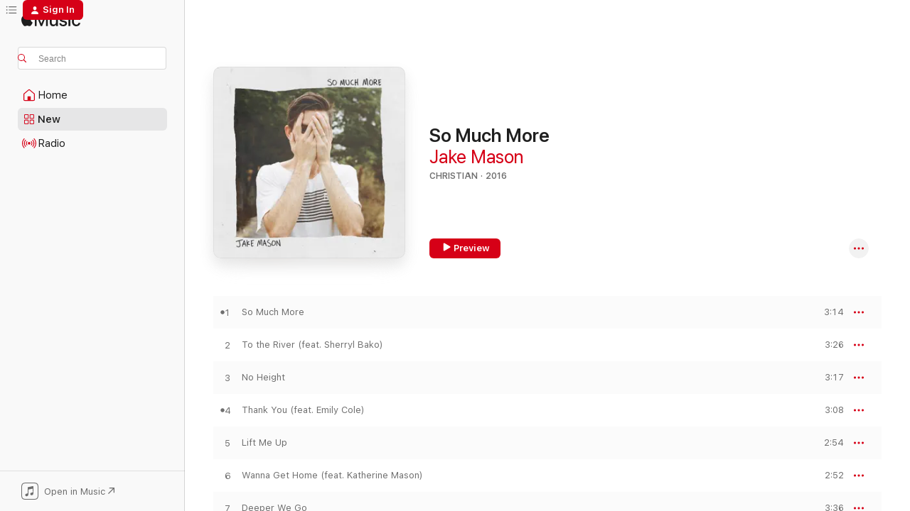

--- FILE ---
content_type: text/html
request_url: https://music.apple.com/us/album/so-much-more/1098062171
body_size: 20328
content:
<!DOCTYPE html>
<html dir="ltr" lang="en-US">
    <head>
        <!-- prettier-ignore -->
        <meta charset="utf-8">
        <!-- prettier-ignore -->
        <meta http-equiv="X-UA-Compatible" content="IE=edge">
        <!-- prettier-ignore -->
        <meta
            name="viewport"
            content="width=device-width,initial-scale=1,interactive-widget=resizes-content"
        >
        <!-- prettier-ignore -->
        <meta name="applicable-device" content="pc,mobile">
        <!-- prettier-ignore -->
        <meta name="referrer" content="strict-origin">
        <!-- prettier-ignore -->
        <link
            rel="apple-touch-icon"
            sizes="180x180"
            href="/assets/favicon/favicon-180.png"
        >
        <!-- prettier-ignore -->
        <link
            rel="icon"
            type="image/png"
            sizes="32x32"
            href="/assets/favicon/favicon-32.png"
        >
        <!-- prettier-ignore -->
        <link
            rel="icon"
            type="image/png"
            sizes="16x16"
            href="/assets/favicon/favicon-16.png"
        >
        <!-- prettier-ignore -->
        <link
            rel="mask-icon"
            href="/assets/favicon/favicon.svg"
            color="#fa233b"
        >
        <!-- prettier-ignore -->
        <link rel="manifest" href="/manifest.json">

        <title>‎So Much More - Album by Jake Mason - Apple Music</title><!-- HEAD_svelte-1cypuwr_START --><link rel="preconnect" href="//www.apple.com/wss/fonts" crossorigin="anonymous"><link rel="stylesheet" href="//www.apple.com/wss/fonts?families=SF+Pro,v4%7CSF+Pro+Icons,v1&amp;display=swap" type="text/css" referrerpolicy="strict-origin-when-cross-origin"><!-- HEAD_svelte-1cypuwr_END --><!-- HEAD_svelte-eg3hvx_START -->    <meta name="description" content="Listen to So Much More by Jake Mason on Apple Music. 2016. 8 Songs. Duration: 26 minutes."> <meta name="keywords" content="listen, So Much More, Jake Mason, music, singles, songs, Christian, streaming music, apple music"> <link rel="canonical" href="https://music.apple.com/us/album/so-much-more/1098062171">   <link rel="alternate" type="application/json+oembed" href="https://music.apple.com/api/oembed?url=https%3A%2F%2Fmusic.apple.com%2Fus%2Falbum%2Fso-much-more%2F1098062171" title="So Much More by Jake Mason on Apple Music">  <meta name="al:ios:app_store_id" content="1108187390"> <meta name="al:ios:app_name" content="Apple Music"> <meta name="apple:content_id" content="1098062171"> <meta name="apple:title" content="So Much More"> <meta name="apple:description" content="Listen to So Much More by Jake Mason on Apple Music. 2016. 8 Songs. Duration: 26 minutes.">   <meta property="og:title" content="So Much More by Jake Mason on Apple Music"> <meta property="og:description" content="Album · 2016 · 8 Songs"> <meta property="og:site_name" content="Apple Music - Web Player"> <meta property="og:url" content="https://music.apple.com/us/album/so-much-more/1098062171"> <meta property="og:image" content="https://is1-ssl.mzstatic.com/image/thumb/Music49/v4/f8/6a/a1/f86aa1f3-e3c8-df67-fba3-c29e9f17d99e/859716963693_cover.jpg/1200x630bf-60.jpg"> <meta property="og:image:secure_url" content="https://is1-ssl.mzstatic.com/image/thumb/Music49/v4/f8/6a/a1/f86aa1f3-e3c8-df67-fba3-c29e9f17d99e/859716963693_cover.jpg/1200x630bf-60.jpg"> <meta property="og:image:alt" content="So Much More by Jake Mason on Apple Music"> <meta property="og:image:width" content="1200"> <meta property="og:image:height" content="630"> <meta property="og:image:type" content="image/jpg"> <meta property="og:type" content="music.album"> <meta property="og:locale" content="en_US">  <meta property="music:song_count" content="8"> <meta property="music:song" content="https://music.apple.com/us/song/so-much-more/1098062523"> <meta property="music:song:preview_url:secure_url" content="https://music.apple.com/us/song/so-much-more/1098062523"> <meta property="music:song:disc" content="1"> <meta property="music:song:duration" content="PT3M14S"> <meta property="music:song:track" content="1">  <meta property="music:song" content="https://music.apple.com/us/song/to-the-river-feat-sherryl-bako/1098062539"> <meta property="music:song:preview_url:secure_url" content="https://music.apple.com/us/song/to-the-river-feat-sherryl-bako/1098062539"> <meta property="music:song:disc" content="1"> <meta property="music:song:duration" content="PT3M26S"> <meta property="music:song:track" content="2">  <meta property="music:song" content="https://music.apple.com/us/song/no-height/1098062545"> <meta property="music:song:preview_url:secure_url" content="https://music.apple.com/us/song/no-height/1098062545"> <meta property="music:song:disc" content="1"> <meta property="music:song:duration" content="PT3M17S"> <meta property="music:song:track" content="3">  <meta property="music:song" content="https://music.apple.com/us/song/thank-you-feat-emily-cole/1098062551"> <meta property="music:song:preview_url:secure_url" content="https://music.apple.com/us/song/thank-you-feat-emily-cole/1098062551"> <meta property="music:song:disc" content="1"> <meta property="music:song:duration" content="PT3M8S"> <meta property="music:song:track" content="4">  <meta property="music:song" content="https://music.apple.com/us/song/lift-me-up/1098062563"> <meta property="music:song:preview_url:secure_url" content="https://music.apple.com/us/song/lift-me-up/1098062563"> <meta property="music:song:disc" content="1"> <meta property="music:song:duration" content="PT2M54S"> <meta property="music:song:track" content="5">  <meta property="music:song" content="https://music.apple.com/us/song/wanna-get-home-feat-katherine-mason/1098062574"> <meta property="music:song:preview_url:secure_url" content="https://music.apple.com/us/song/wanna-get-home-feat-katherine-mason/1098062574"> <meta property="music:song:disc" content="1"> <meta property="music:song:duration" content="PT2M52S"> <meta property="music:song:track" content="6">  <meta property="music:song" content="https://music.apple.com/us/song/deeper-we-go/1098062583"> <meta property="music:song:preview_url:secure_url" content="https://music.apple.com/us/song/deeper-we-go/1098062583"> <meta property="music:song:disc" content="1"> <meta property="music:song:duration" content="PT3M36S"> <meta property="music:song:track" content="7">  <meta property="music:song" content="https://music.apple.com/us/song/crossbeam/1098062660"> <meta property="music:song:preview_url:secure_url" content="https://music.apple.com/us/song/crossbeam/1098062660"> <meta property="music:song:disc" content="1"> <meta property="music:song:duration" content="PT3M32S"> <meta property="music:song:track" content="8">   <meta property="music:musician" content="https://music.apple.com/us/artist/jake-mason/547888445"> <meta property="music:release_date" content="2016-03-29T00:00:00.000Z">   <meta name="twitter:title" content="So Much More by Jake Mason on Apple Music"> <meta name="twitter:description" content="Album · 2016 · 8 Songs"> <meta name="twitter:site" content="@AppleMusic"> <meta name="twitter:image" content="https://is1-ssl.mzstatic.com/image/thumb/Music49/v4/f8/6a/a1/f86aa1f3-e3c8-df67-fba3-c29e9f17d99e/859716963693_cover.jpg/600x600bf-60.jpg"> <meta name="twitter:image:alt" content="So Much More by Jake Mason on Apple Music"> <meta name="twitter:card" content="summary">       <!-- HTML_TAG_START -->
                <script id=schema:music-album type="application/ld+json">
                    {"@context":"http://schema.org","@type":"MusicAlbum","name":"So Much More","description":"Listen to So Much More by Jake Mason on Apple Music. 2016. 8 Songs. Duration: 26 minutes.","citation":[{"@type":"MusicAlbum","image":"https://is1-ssl.mzstatic.com/image/thumb/Music71/v4/d8/c8/16/d8c81654-4e06-32a5-39ff-4022ab5e84ad/845121001693.jpg/1200x630bb.jpg","url":"https://music.apple.com/us/album/everywhere/1160329290","name":"Everywhere"},{"@type":"MusicAlbum","image":"https://is1-ssl.mzstatic.com/image/thumb/Music5/v4/df/5a/b3/df5ab3ec-0d12-ee05-f96a-3a08e5557363/859713841123_cover.tif/1200x630bb.jpg","url":"https://music.apple.com/us/album/songs-of-sorrow-songs-of-hope/949971226","name":"Songs of Sorrow / Songs of Hope"},{"@type":"MusicAlbum","image":"https://is1-ssl.mzstatic.com/image/thumb/Music7/v4/71/85/df/7185df1d-c728-0d9e-cd63-22d3efaa966e/888295302562_cover.jpg/1200x630bb.jpg","url":"https://music.apple.com/us/album/the-light-is-coming-ep/1019720543","name":"The Light Is Coming - EP"},{"@type":"MusicAlbum","image":"https://is1-ssl.mzstatic.com/image/thumb/Music128/v4/51/68/35/51683500-66b0-58cd-6f4a-1e6ea6b1fa0f/859722008968_cover.jpg/1200x630bb.jpg","url":"https://music.apple.com/us/album/crowned-by-grace/1260055113","name":"Crowned by Grace"},{"@type":"MusicAlbum","image":"https://is1-ssl.mzstatic.com/image/thumb/Music111/v4/c0/00/6c/c0006c0e-52cc-292a-b79e-0a25ee2aa747/859720068315_cover.jpg/1200x630bb.jpg","url":"https://music.apple.com/us/album/illuminate-ep/1215190476","name":"Illuminate - EP"},{"@type":"MusicAlbum","image":"https://is1-ssl.mzstatic.com/image/thumb/Music1/v4/bf/89/eb/bf89eb90-c7ca-ee34-e32b-1e2b9614a718/888295314688.jpg/1200x630bb.jpg","url":"https://music.apple.com/us/album/bright/1029490951","name":"Bright"},{"@type":"MusicAlbum","image":"https://is1-ssl.mzstatic.com/image/thumb/Music124/v4/b7/0d/dd/b70ddd59-b476-7c1b-8bcf-817141cbb584/888295120432_cover.tif/1200x630bb.jpg","url":"https://music.apple.com/us/album/leaning/899173222","name":"Leaning"},{"@type":"MusicAlbum","image":"https://is1-ssl.mzstatic.com/image/thumb/Music124/v4/33/b8/55/33b855a3-2183-6b8f-b315-c94cdd072f06/mzi.fjpjpbek.jpg/1200x630bb.jpg","url":"https://music.apple.com/us/album/sisterbrother/428975230","name":"Sisterbrother"},{"@type":"MusicAlbum","image":"https://is1-ssl.mzstatic.com/image/thumb/Music22/v4/96/99/6c/96996cdd-cc41-8f31-cc85-d66ccb4819ab/mzm.wweavdka.jpg/1200x630bb.jpg","url":"https://music.apple.com/us/album/gotten-this-far-ep/1056433941","name":"Gotten This Far - EP"},{"@type":"MusicAlbum","image":"https://is1-ssl.mzstatic.com/image/thumb/Music/4f/0d/67/mzi.qflznjfa.jpg/1200x630bb.jpg","url":"https://music.apple.com/us/album/ep/436277379","name":"EP"}],"tracks":[{"@type":"MusicRecording","name":"So Much More","duration":"PT3M14S","url":"https://music.apple.com/us/song/so-much-more/1098062523","offers":{"@type":"Offer","category":"free","price":0},"audio":{"@type":"AudioObject","potentialAction":{"@type":"ListenAction","expectsAcceptanceOf":{"@type":"Offer","category":"free"},"target":{"@type":"EntryPoint","actionPlatform":"https://music.apple.com/us/song/so-much-more/1098062523"}},"name":"So Much More","contentUrl":"https://audio-ssl.itunes.apple.com/itunes-assets/AudioPreview60/v4/c5/b9/01/c5b901d8-c267-7cfb-fd38-1e64c1689989/mzaf_9114018708559433733.plus.aac.ep.m4a","duration":"PT3M14S","uploadDate":"2016-03-29","thumbnailUrl":"https://is1-ssl.mzstatic.com/image/thumb/Music49/v4/f8/6a/a1/f86aa1f3-e3c8-df67-fba3-c29e9f17d99e/859716963693_cover.jpg/1200x630bb.jpg"}},{"@type":"MusicRecording","name":"To the River (feat. Sherryl Bako)","duration":"PT3M26S","url":"https://music.apple.com/us/song/to-the-river-feat-sherryl-bako/1098062539","offers":{"@type":"Offer","category":"free","price":0},"audio":{"@type":"AudioObject","potentialAction":{"@type":"ListenAction","expectsAcceptanceOf":{"@type":"Offer","category":"free"},"target":{"@type":"EntryPoint","actionPlatform":"https://music.apple.com/us/song/to-the-river-feat-sherryl-bako/1098062539"}},"name":"To the River (feat. Sherryl Bako)","contentUrl":"https://audio-ssl.itunes.apple.com/itunes-assets/AudioPreview30/v4/93/2d/9b/932d9b24-1be1-62df-8eaf-593fa47a2d57/mzaf_5411562315191190195.plus.aac.ep.m4a","duration":"PT3M26S","uploadDate":"2016-03-29","thumbnailUrl":"https://is1-ssl.mzstatic.com/image/thumb/Music49/v4/f8/6a/a1/f86aa1f3-e3c8-df67-fba3-c29e9f17d99e/859716963693_cover.jpg/1200x630bb.jpg"}},{"@type":"MusicRecording","name":"No Height","duration":"PT3M17S","url":"https://music.apple.com/us/song/no-height/1098062545","offers":{"@type":"Offer","category":"free","price":0},"audio":{"@type":"AudioObject","potentialAction":{"@type":"ListenAction","expectsAcceptanceOf":{"@type":"Offer","category":"free"},"target":{"@type":"EntryPoint","actionPlatform":"https://music.apple.com/us/song/no-height/1098062545"}},"name":"No Height","contentUrl":"https://audio-ssl.itunes.apple.com/itunes-assets/AudioPreview30/v4/71/9b/2e/719b2e17-3894-5212-feb0-4717f9146b59/mzaf_8519946235259827304.plus.aac.ep.m4a","duration":"PT3M17S","uploadDate":"2016-03-29","thumbnailUrl":"https://is1-ssl.mzstatic.com/image/thumb/Music49/v4/f8/6a/a1/f86aa1f3-e3c8-df67-fba3-c29e9f17d99e/859716963693_cover.jpg/1200x630bb.jpg"}},{"@type":"MusicRecording","name":"Thank You (feat. Emily Cole)","duration":"PT3M8S","url":"https://music.apple.com/us/song/thank-you-feat-emily-cole/1098062551","offers":{"@type":"Offer","category":"free","price":0},"audio":{"@type":"AudioObject","potentialAction":{"@type":"ListenAction","expectsAcceptanceOf":{"@type":"Offer","category":"free"},"target":{"@type":"EntryPoint","actionPlatform":"https://music.apple.com/us/song/thank-you-feat-emily-cole/1098062551"}},"name":"Thank You (feat. Emily Cole)","contentUrl":"https://audio-ssl.itunes.apple.com/itunes-assets/AudioPreview125/v4/cd/74/61/cd74616a-d167-7136-96fd-122e28a94ec6/mzaf_8069750264973071270.plus.aac.ep.m4a","duration":"PT3M8S","uploadDate":"2016-03-29","thumbnailUrl":"https://is1-ssl.mzstatic.com/image/thumb/Music49/v4/f8/6a/a1/f86aa1f3-e3c8-df67-fba3-c29e9f17d99e/859716963693_cover.jpg/1200x630bb.jpg"}},{"@type":"MusicRecording","name":"Lift Me Up","duration":"PT2M54S","url":"https://music.apple.com/us/song/lift-me-up/1098062563","offers":{"@type":"Offer","category":"free","price":0},"audio":{"@type":"AudioObject","potentialAction":{"@type":"ListenAction","expectsAcceptanceOf":{"@type":"Offer","category":"free"},"target":{"@type":"EntryPoint","actionPlatform":"https://music.apple.com/us/song/lift-me-up/1098062563"}},"name":"Lift Me Up","contentUrl":"https://audio-ssl.itunes.apple.com/itunes-assets/AudioPreview18/v4/15/75/87/157587ff-6384-6069-0626-32fbfac74335/mzaf_5088710230203366611.plus.aac.ep.m4a","duration":"PT2M54S","uploadDate":"2016-03-29","thumbnailUrl":"https://is1-ssl.mzstatic.com/image/thumb/Music49/v4/f8/6a/a1/f86aa1f3-e3c8-df67-fba3-c29e9f17d99e/859716963693_cover.jpg/1200x630bb.jpg"}},{"@type":"MusicRecording","name":"Wanna Get Home (feat. Katherine Mason)","duration":"PT2M52S","url":"https://music.apple.com/us/song/wanna-get-home-feat-katherine-mason/1098062574","offers":{"@type":"Offer","category":"free","price":0},"audio":{"@type":"AudioObject","potentialAction":{"@type":"ListenAction","expectsAcceptanceOf":{"@type":"Offer","category":"free"},"target":{"@type":"EntryPoint","actionPlatform":"https://music.apple.com/us/song/wanna-get-home-feat-katherine-mason/1098062574"}},"name":"Wanna Get Home (feat. Katherine Mason)","contentUrl":"https://audio-ssl.itunes.apple.com/itunes-assets/AudioPreview30/v4/0b/30/40/0b30403d-2c02-6de4-3997-158f62891248/mzaf_9136119800445231994.plus.aac.ep.m4a","duration":"PT2M52S","uploadDate":"2016-03-29","thumbnailUrl":"https://is1-ssl.mzstatic.com/image/thumb/Music49/v4/f8/6a/a1/f86aa1f3-e3c8-df67-fba3-c29e9f17d99e/859716963693_cover.jpg/1200x630bb.jpg"}},{"@type":"MusicRecording","name":"Deeper We Go","duration":"PT3M36S","url":"https://music.apple.com/us/song/deeper-we-go/1098062583","offers":{"@type":"Offer","category":"free","price":0},"audio":{"@type":"AudioObject","potentialAction":{"@type":"ListenAction","expectsAcceptanceOf":{"@type":"Offer","category":"free"},"target":{"@type":"EntryPoint","actionPlatform":"https://music.apple.com/us/song/deeper-we-go/1098062583"}},"name":"Deeper We Go","contentUrl":"https://audio-ssl.itunes.apple.com/itunes-assets/AudioPreview20/v4/ae/34/21/ae342132-7fc7-8d9a-76f5-389e2fbb104f/mzaf_2235188195163693949.plus.aac.ep.m4a","duration":"PT3M36S","uploadDate":"2016-03-29","thumbnailUrl":"https://is1-ssl.mzstatic.com/image/thumb/Music49/v4/f8/6a/a1/f86aa1f3-e3c8-df67-fba3-c29e9f17d99e/859716963693_cover.jpg/1200x630bb.jpg"}},{"@type":"MusicRecording","name":"Crossbeam","duration":"PT3M32S","url":"https://music.apple.com/us/song/crossbeam/1098062660","offers":{"@type":"Offer","category":"free","price":0},"audio":{"@type":"AudioObject","potentialAction":{"@type":"ListenAction","expectsAcceptanceOf":{"@type":"Offer","category":"free"},"target":{"@type":"EntryPoint","actionPlatform":"https://music.apple.com/us/song/crossbeam/1098062660"}},"name":"Crossbeam","contentUrl":"https://audio-ssl.itunes.apple.com/itunes-assets/AudioPreview60/v4/3a/67/2b/3a672bed-9c0f-1b1d-d05c-73b4bde11240/mzaf_1904616108189867659.plus.aac.ep.m4a","duration":"PT3M32S","uploadDate":"2016-03-29","thumbnailUrl":"https://is1-ssl.mzstatic.com/image/thumb/Music49/v4/f8/6a/a1/f86aa1f3-e3c8-df67-fba3-c29e9f17d99e/859716963693_cover.jpg/1200x630bb.jpg"}}],"workExample":[{"@type":"MusicAlbum","image":"https://is1-ssl.mzstatic.com/image/thumb/Music115/v4/13/a6/d7/13a6d78f-2caf-f02d-5596-b5d2e891d4ec/191018080457.png/1200x630bb.jpg","url":"https://music.apple.com/us/album/all-about-you-feat-monti-mateo-single/1588717408","name":"All About You (feat. Monti Mateo) - Single"},{"@type":"MusicAlbum","image":"https://is1-ssl.mzstatic.com/image/thumb/Music115/v4/28/16/fc/2816fca4-8d12-5881-9771-3fefc2b24c1d/191018627003.png/1200x630bb.jpg","url":"https://music.apple.com/us/album/i-cant-be-seein-you-no-more-single/1581768356","name":"I Can't Be Seein' You No More - Single"},{"@type":"MusicAlbum","image":"https://is1-ssl.mzstatic.com/image/thumb/Music115/v4/4d/89/5e/4d895e2d-56e6-fcff-44bb-8f2d300a71ca/191773075613.png/1200x630bb.jpg","url":"https://music.apple.com/us/album/invisible-feat-blockmob-single/1586483660","name":"Invisible (feat. Blockmob) - Single"},{"@type":"MusicAlbum","image":"https://is1-ssl.mzstatic.com/image/thumb/Music115/v4/b1/4f/4c/b14f4c41-b2ec-1e8b-7152-aef3bfc85977/193483153681.png/1200x630bb.jpg","url":"https://music.apple.com/us/album/growing-pains/1581572245","name":"Growing Pains"},{"@type":"MusicAlbum","image":"https://is1-ssl.mzstatic.com/image/thumb/Music115/v4/96/72/16/96721615-607f-4947-9435-84d46e9dcbe2/192562488980.png/1200x630bb.jpg","url":"https://music.apple.com/us/album/feel-so-good-single/1581778460","name":"Feel so Good - Single"},{"@type":"MusicRecording","name":"So Much More","duration":"PT3M14S","url":"https://music.apple.com/us/song/so-much-more/1098062523","offers":{"@type":"Offer","category":"free","price":0},"audio":{"@type":"AudioObject","potentialAction":{"@type":"ListenAction","expectsAcceptanceOf":{"@type":"Offer","category":"free"},"target":{"@type":"EntryPoint","actionPlatform":"https://music.apple.com/us/song/so-much-more/1098062523"}},"name":"So Much More","contentUrl":"https://audio-ssl.itunes.apple.com/itunes-assets/AudioPreview60/v4/c5/b9/01/c5b901d8-c267-7cfb-fd38-1e64c1689989/mzaf_9114018708559433733.plus.aac.ep.m4a","duration":"PT3M14S","uploadDate":"2016-03-29","thumbnailUrl":"https://is1-ssl.mzstatic.com/image/thumb/Music49/v4/f8/6a/a1/f86aa1f3-e3c8-df67-fba3-c29e9f17d99e/859716963693_cover.jpg/1200x630bb.jpg"}},{"@type":"MusicRecording","name":"To the River (feat. Sherryl Bako)","duration":"PT3M26S","url":"https://music.apple.com/us/song/to-the-river-feat-sherryl-bako/1098062539","offers":{"@type":"Offer","category":"free","price":0},"audio":{"@type":"AudioObject","potentialAction":{"@type":"ListenAction","expectsAcceptanceOf":{"@type":"Offer","category":"free"},"target":{"@type":"EntryPoint","actionPlatform":"https://music.apple.com/us/song/to-the-river-feat-sherryl-bako/1098062539"}},"name":"To the River (feat. Sherryl Bako)","contentUrl":"https://audio-ssl.itunes.apple.com/itunes-assets/AudioPreview30/v4/93/2d/9b/932d9b24-1be1-62df-8eaf-593fa47a2d57/mzaf_5411562315191190195.plus.aac.ep.m4a","duration":"PT3M26S","uploadDate":"2016-03-29","thumbnailUrl":"https://is1-ssl.mzstatic.com/image/thumb/Music49/v4/f8/6a/a1/f86aa1f3-e3c8-df67-fba3-c29e9f17d99e/859716963693_cover.jpg/1200x630bb.jpg"}},{"@type":"MusicRecording","name":"No Height","duration":"PT3M17S","url":"https://music.apple.com/us/song/no-height/1098062545","offers":{"@type":"Offer","category":"free","price":0},"audio":{"@type":"AudioObject","potentialAction":{"@type":"ListenAction","expectsAcceptanceOf":{"@type":"Offer","category":"free"},"target":{"@type":"EntryPoint","actionPlatform":"https://music.apple.com/us/song/no-height/1098062545"}},"name":"No Height","contentUrl":"https://audio-ssl.itunes.apple.com/itunes-assets/AudioPreview30/v4/71/9b/2e/719b2e17-3894-5212-feb0-4717f9146b59/mzaf_8519946235259827304.plus.aac.ep.m4a","duration":"PT3M17S","uploadDate":"2016-03-29","thumbnailUrl":"https://is1-ssl.mzstatic.com/image/thumb/Music49/v4/f8/6a/a1/f86aa1f3-e3c8-df67-fba3-c29e9f17d99e/859716963693_cover.jpg/1200x630bb.jpg"}},{"@type":"MusicRecording","name":"Thank You (feat. Emily Cole)","duration":"PT3M8S","url":"https://music.apple.com/us/song/thank-you-feat-emily-cole/1098062551","offers":{"@type":"Offer","category":"free","price":0},"audio":{"@type":"AudioObject","potentialAction":{"@type":"ListenAction","expectsAcceptanceOf":{"@type":"Offer","category":"free"},"target":{"@type":"EntryPoint","actionPlatform":"https://music.apple.com/us/song/thank-you-feat-emily-cole/1098062551"}},"name":"Thank You (feat. Emily Cole)","contentUrl":"https://audio-ssl.itunes.apple.com/itunes-assets/AudioPreview125/v4/cd/74/61/cd74616a-d167-7136-96fd-122e28a94ec6/mzaf_8069750264973071270.plus.aac.ep.m4a","duration":"PT3M8S","uploadDate":"2016-03-29","thumbnailUrl":"https://is1-ssl.mzstatic.com/image/thumb/Music49/v4/f8/6a/a1/f86aa1f3-e3c8-df67-fba3-c29e9f17d99e/859716963693_cover.jpg/1200x630bb.jpg"}},{"@type":"MusicRecording","name":"Lift Me Up","duration":"PT2M54S","url":"https://music.apple.com/us/song/lift-me-up/1098062563","offers":{"@type":"Offer","category":"free","price":0},"audio":{"@type":"AudioObject","potentialAction":{"@type":"ListenAction","expectsAcceptanceOf":{"@type":"Offer","category":"free"},"target":{"@type":"EntryPoint","actionPlatform":"https://music.apple.com/us/song/lift-me-up/1098062563"}},"name":"Lift Me Up","contentUrl":"https://audio-ssl.itunes.apple.com/itunes-assets/AudioPreview18/v4/15/75/87/157587ff-6384-6069-0626-32fbfac74335/mzaf_5088710230203366611.plus.aac.ep.m4a","duration":"PT2M54S","uploadDate":"2016-03-29","thumbnailUrl":"https://is1-ssl.mzstatic.com/image/thumb/Music49/v4/f8/6a/a1/f86aa1f3-e3c8-df67-fba3-c29e9f17d99e/859716963693_cover.jpg/1200x630bb.jpg"}},{"@type":"MusicRecording","name":"Wanna Get Home (feat. Katherine Mason)","duration":"PT2M52S","url":"https://music.apple.com/us/song/wanna-get-home-feat-katherine-mason/1098062574","offers":{"@type":"Offer","category":"free","price":0},"audio":{"@type":"AudioObject","potentialAction":{"@type":"ListenAction","expectsAcceptanceOf":{"@type":"Offer","category":"free"},"target":{"@type":"EntryPoint","actionPlatform":"https://music.apple.com/us/song/wanna-get-home-feat-katherine-mason/1098062574"}},"name":"Wanna Get Home (feat. Katherine Mason)","contentUrl":"https://audio-ssl.itunes.apple.com/itunes-assets/AudioPreview30/v4/0b/30/40/0b30403d-2c02-6de4-3997-158f62891248/mzaf_9136119800445231994.plus.aac.ep.m4a","duration":"PT2M52S","uploadDate":"2016-03-29","thumbnailUrl":"https://is1-ssl.mzstatic.com/image/thumb/Music49/v4/f8/6a/a1/f86aa1f3-e3c8-df67-fba3-c29e9f17d99e/859716963693_cover.jpg/1200x630bb.jpg"}},{"@type":"MusicRecording","name":"Deeper We Go","duration":"PT3M36S","url":"https://music.apple.com/us/song/deeper-we-go/1098062583","offers":{"@type":"Offer","category":"free","price":0},"audio":{"@type":"AudioObject","potentialAction":{"@type":"ListenAction","expectsAcceptanceOf":{"@type":"Offer","category":"free"},"target":{"@type":"EntryPoint","actionPlatform":"https://music.apple.com/us/song/deeper-we-go/1098062583"}},"name":"Deeper We Go","contentUrl":"https://audio-ssl.itunes.apple.com/itunes-assets/AudioPreview20/v4/ae/34/21/ae342132-7fc7-8d9a-76f5-389e2fbb104f/mzaf_2235188195163693949.plus.aac.ep.m4a","duration":"PT3M36S","uploadDate":"2016-03-29","thumbnailUrl":"https://is1-ssl.mzstatic.com/image/thumb/Music49/v4/f8/6a/a1/f86aa1f3-e3c8-df67-fba3-c29e9f17d99e/859716963693_cover.jpg/1200x630bb.jpg"}},{"@type":"MusicRecording","name":"Crossbeam","duration":"PT3M32S","url":"https://music.apple.com/us/song/crossbeam/1098062660","offers":{"@type":"Offer","category":"free","price":0},"audio":{"@type":"AudioObject","potentialAction":{"@type":"ListenAction","expectsAcceptanceOf":{"@type":"Offer","category":"free"},"target":{"@type":"EntryPoint","actionPlatform":"https://music.apple.com/us/song/crossbeam/1098062660"}},"name":"Crossbeam","contentUrl":"https://audio-ssl.itunes.apple.com/itunes-assets/AudioPreview60/v4/3a/67/2b/3a672bed-9c0f-1b1d-d05c-73b4bde11240/mzaf_1904616108189867659.plus.aac.ep.m4a","duration":"PT3M32S","uploadDate":"2016-03-29","thumbnailUrl":"https://is1-ssl.mzstatic.com/image/thumb/Music49/v4/f8/6a/a1/f86aa1f3-e3c8-df67-fba3-c29e9f17d99e/859716963693_cover.jpg/1200x630bb.jpg"}}],"url":"https://music.apple.com/us/album/so-much-more/1098062171","image":"https://is1-ssl.mzstatic.com/image/thumb/Music49/v4/f8/6a/a1/f86aa1f3-e3c8-df67-fba3-c29e9f17d99e/859716963693_cover.jpg/1200x630bb.jpg","potentialAction":{"@type":"ListenAction","expectsAcceptanceOf":{"@type":"Offer","category":"free"},"target":{"@type":"EntryPoint","actionPlatform":"https://music.apple.com/us/album/so-much-more/1098062171"}},"genre":["Christian","Music","Singer/Songwriter"],"datePublished":"2016-03-29","byArtist":[{"@type":"MusicGroup","url":"https://music.apple.com/us/artist/jake-mason/547888445","name":"Jake Mason"}]}
                </script>
                <!-- HTML_TAG_END -->    <!-- HEAD_svelte-eg3hvx_END -->
      <script type="module" crossorigin src="/assets/index~8a6f659a1b.js"></script>
      <link rel="stylesheet" href="/assets/index~99bed3cf08.css">
      <script type="module">import.meta.url;import("_").catch(()=>1);async function* g(){};window.__vite_is_modern_browser=true;</script>
      <script type="module">!function(){if(window.__vite_is_modern_browser)return;console.warn("vite: loading legacy chunks, syntax error above and the same error below should be ignored");var e=document.getElementById("vite-legacy-polyfill"),n=document.createElement("script");n.src=e.src,n.onload=function(){System.import(document.getElementById('vite-legacy-entry').getAttribute('data-src'))},document.body.appendChild(n)}();</script>
    </head>
    <body>
        <script src="/assets/focus-visible/focus-visible.min.js"></script>
        
        <script
            async
            src="/includes/js-cdn/musickit/v3/amp/musickit.js"
        ></script>
        <script
            type="module"
            async
            src="/includes/js-cdn/musickit/v3/components/musickit-components/musickit-components.esm.js"
        ></script>
        <script
            nomodule
            async
            src="/includes/js-cdn/musickit/v3/components/musickit-components/musickit-components.js"
        ></script>
        <svg style="display: none" xmlns="http://www.w3.org/2000/svg">
            <symbol id="play-circle-fill" viewBox="0 0 60 60">
                <path
                    class="icon-circle-fill__circle"
                    fill="var(--iconCircleFillBG, transparent)"
                    d="M30 60c16.411 0 30-13.617 30-30C60 13.588 46.382 0 29.971 0 13.588 0 .001 13.588.001 30c0 16.383 13.617 30 30 30Z"
                />
                <path
                    fill="var(--iconFillArrow, var(--keyColor, black))"
                    d="M24.411 41.853c-1.41.853-3.028.177-3.028-1.294V19.47c0-1.44 1.735-2.058 3.028-1.294l17.265 10.235a1.89 1.89 0 0 1 0 3.265L24.411 41.853Z"
                />
            </symbol>
        </svg>
        <div class="body-container">
              <div class="app-container svelte-t3vj1e" data-testid="app-container">   <div class="header svelte-rjjbqs" data-testid="header"><nav data-testid="navigation" class="navigation svelte-13li0vp"><div class="navigation__header svelte-13li0vp"><div data-testid="logo" class="logo svelte-1o7dz8w"> <a aria-label="Apple Music" role="img" href="https://music.apple.com/us/home" class="svelte-1o7dz8w"><svg height="20" viewBox="0 0 83 20" width="83" xmlns="http://www.w3.org/2000/svg" class="logo" aria-hidden="true"><path d="M34.752 19.746V6.243h-.088l-5.433 13.503h-2.074L21.711 6.243h-.087v13.503h-2.548V1.399h3.235l5.833 14.621h.1l5.82-14.62h3.248v18.347h-2.56zm16.649 0h-2.586v-2.263h-.062c-.725 1.602-2.061 2.504-4.072 2.504-2.86 0-4.61-1.894-4.61-4.958V6.37h2.698v8.125c0 2.034.95 3.127 2.81 3.127 1.95 0 3.124-1.373 3.124-3.458V6.37H51.4v13.376zm7.394-13.618c3.06 0 5.046 1.73 5.134 4.196h-2.536c-.15-1.296-1.087-2.11-2.598-2.11-1.462 0-2.436.724-2.436 1.793 0 .839.6 1.41 2.023 1.741l2.136.496c2.686.636 3.71 1.704 3.71 3.636 0 2.442-2.236 4.12-5.333 4.12-3.285 0-5.26-1.64-5.509-4.183h2.673c.25 1.398 1.187 2.085 2.836 2.085 1.623 0 2.623-.687 2.623-1.78 0-.865-.487-1.373-1.924-1.704l-2.136-.508c-2.498-.585-3.735-1.806-3.735-3.75 0-2.391 2.049-4.032 5.072-4.032zM66.1 2.836c0-.878.7-1.577 1.561-1.577.862 0 1.55.7 1.55 1.577 0 .864-.688 1.576-1.55 1.576a1.573 1.573 0 0 1-1.56-1.576zm.212 3.534h2.698v13.376h-2.698zm14.089 4.603c-.275-1.424-1.324-2.556-3.085-2.556-2.086 0-3.46 1.767-3.46 4.64 0 2.938 1.386 4.642 3.485 4.642 1.66 0 2.748-.928 3.06-2.48H83C82.713 18.067 80.477 20 77.317 20c-3.76 0-6.208-2.62-6.208-6.942 0-4.247 2.448-6.93 6.183-6.93 3.385 0 5.446 2.213 5.683 4.845h-2.573zM10.824 3.189c-.698.834-1.805 1.496-2.913 1.398-.145-1.128.41-2.33 1.036-3.065C9.644.662 10.848.05 11.835 0c.121 1.178-.336 2.33-1.01 3.19zm.999 1.619c.624.049 2.425.244 3.578 1.98-.096.074-2.137 1.272-2.113 3.79.024 3.01 2.593 4.012 2.617 4.037-.024.074-.407 1.419-1.344 2.812-.817 1.224-1.657 2.422-3.002 2.447-1.297.024-1.73-.783-3.218-.783-1.489 0-1.97.758-3.194.807-1.297.048-2.28-1.297-3.097-2.52C.368 14.908-.904 10.408.825 7.375c.84-1.516 2.377-2.47 4.034-2.495 1.273-.023 2.45.857 3.218.857.769 0 2.137-1.027 3.746-.93z"></path></svg></a>   </div> <div class="search-input-wrapper svelte-nrtdem" data-testid="search-input"><div data-testid="amp-search-input" aria-controls="search-suggestions" aria-expanded="false" aria-haspopup="listbox" aria-owns="search-suggestions" class="search-input-container svelte-rg26q6" tabindex="-1" role=""><div class="flex-container svelte-rg26q6"><form id="search-input-form" class="svelte-rg26q6"><svg height="16" width="16" viewBox="0 0 16 16" class="search-svg" aria-hidden="true"><path d="M11.87 10.835c.018.015.035.03.051.047l3.864 3.863a.735.735 0 1 1-1.04 1.04l-3.863-3.864a.744.744 0 0 1-.047-.051 6.667 6.667 0 1 1 1.035-1.035zM6.667 12a5.333 5.333 0 1 0 0-10.667 5.333 5.333 0 0 0 0 10.667z"></path></svg> <input aria-autocomplete="list" aria-multiline="false" aria-controls="search-suggestions" aria-label="Search" placeholder="Search" spellcheck="false" autocomplete="off" autocorrect="off" autocapitalize="off" type="text" inputmode="search" class="search-input__text-field svelte-rg26q6" data-testid="search-input__text-field"></form> </div> <div data-testid="search-scope-bar"></div>   </div> </div></div> <div data-testid="navigation-content" class="navigation__content svelte-13li0vp" id="navigation" aria-hidden="false"><div class="navigation__scrollable-container svelte-13li0vp"><div data-testid="navigation-items-primary" class="navigation-items navigation-items--primary svelte-ng61m8"> <ul class="navigation-items__list svelte-ng61m8">  <li class="navigation-item navigation-item__home svelte-1a5yt87" aria-selected="false" data-testid="navigation-item"> <a href="https://music.apple.com/us/home" class="navigation-item__link svelte-1a5yt87" role="button" data-testid="home" aria-pressed="false"><div class="navigation-item__content svelte-zhx7t9"> <span class="navigation-item__icon svelte-zhx7t9"> <svg width="24" height="24" viewBox="0 0 24 24" xmlns="http://www.w3.org/2000/svg" aria-hidden="true"><path d="M5.93 20.16a1.94 1.94 0 0 1-1.43-.502c-.334-.335-.502-.794-.502-1.393v-7.142c0-.362.062-.688.177-.953.123-.264.326-.529.6-.75l6.145-5.157c.176-.141.344-.247.52-.318.176-.07.362-.105.564-.105.194 0 .388.035.565.105.176.07.352.177.52.318l6.146 5.158c.273.23.467.476.59.75.124.264.177.59.177.96v7.134c0 .59-.159 1.058-.503 1.393-.335.335-.811.503-1.428.503H5.929Zm12.14-1.172c.221 0 .406-.07.547-.212a.688.688 0 0 0 .22-.511v-7.142c0-.177-.026-.344-.087-.459a.97.97 0 0 0-.265-.353l-6.154-5.149a.756.756 0 0 0-.177-.115.37.37 0 0 0-.15-.035.37.37 0 0 0-.158.035l-.177.115-6.145 5.15a.982.982 0 0 0-.274.352 1.13 1.13 0 0 0-.088.468v7.133c0 .203.08.379.23.511a.744.744 0 0 0 .546.212h12.133Zm-8.323-4.7c0-.176.062-.326.177-.432a.6.6 0 0 1 .423-.159h3.315c.176 0 .326.053.432.16s.159.255.159.431v4.973H9.756v-4.973Z"></path></svg> </span> <span class="navigation-item__label svelte-zhx7t9"> Home </span> </div></a>  </li>  <li class="navigation-item navigation-item__new svelte-1a5yt87" aria-selected="false" data-testid="navigation-item"> <a href="https://music.apple.com/us/new" class="navigation-item__link svelte-1a5yt87" role="button" data-testid="new" aria-pressed="false"><div class="navigation-item__content svelte-zhx7t9"> <span class="navigation-item__icon svelte-zhx7t9"> <svg height="24" viewBox="0 0 24 24" width="24" aria-hidden="true"><path d="M9.92 11.354c.966 0 1.453-.487 1.453-1.49v-3.4c0-1.004-.487-1.483-1.453-1.483H6.452C5.487 4.981 5 5.46 5 6.464v3.4c0 1.003.487 1.49 1.452 1.49zm7.628 0c.965 0 1.452-.487 1.452-1.49v-3.4c0-1.004-.487-1.483-1.452-1.483h-3.46c-.974 0-1.46.479-1.46 1.483v3.4c0 1.003.486 1.49 1.46 1.49zm-7.65-1.073h-3.43c-.266 0-.396-.137-.396-.418v-3.4c0-.273.13-.41.396-.41h3.43c.265 0 .402.137.402.41v3.4c0 .281-.137.418-.403.418zm7.634 0h-3.43c-.273 0-.402-.137-.402-.418v-3.4c0-.273.129-.41.403-.41h3.43c.265 0 .395.137.395.41v3.4c0 .281-.13.418-.396.418zm-7.612 8.7c.966 0 1.453-.48 1.453-1.483v-3.407c0-.996-.487-1.483-1.453-1.483H6.452c-.965 0-1.452.487-1.452 1.483v3.407c0 1.004.487 1.483 1.452 1.483zm7.628 0c.965 0 1.452-.48 1.452-1.483v-3.407c0-.996-.487-1.483-1.452-1.483h-3.46c-.974 0-1.46.487-1.46 1.483v3.407c0 1.004.486 1.483 1.46 1.483zm-7.65-1.072h-3.43c-.266 0-.396-.137-.396-.41v-3.4c0-.282.13-.418.396-.418h3.43c.265 0 .402.136.402.418v3.4c0 .273-.137.41-.403.41zm7.634 0h-3.43c-.273 0-.402-.137-.402-.41v-3.4c0-.282.129-.418.403-.418h3.43c.265 0 .395.136.395.418v3.4c0 .273-.13.41-.396.41z" fill-opacity=".95"></path></svg> </span> <span class="navigation-item__label svelte-zhx7t9"> New </span> </div></a>  </li>  <li class="navigation-item navigation-item__radio svelte-1a5yt87" aria-selected="false" data-testid="navigation-item"> <a href="https://music.apple.com/us/radio" class="navigation-item__link svelte-1a5yt87" role="button" data-testid="radio" aria-pressed="false"><div class="navigation-item__content svelte-zhx7t9"> <span class="navigation-item__icon svelte-zhx7t9"> <svg width="24" height="24" viewBox="0 0 24 24" xmlns="http://www.w3.org/2000/svg" aria-hidden="true"><path d="M19.359 18.57C21.033 16.818 22 14.461 22 11.89s-.967-4.93-2.641-6.68c-.276-.292-.653-.26-.868-.023-.222.246-.176.591.085.868 1.466 1.535 2.272 3.593 2.272 5.835 0 2.241-.806 4.3-2.272 5.835-.261.268-.307.621-.085.86.215.245.592.276.868-.016zm-13.85.014c.222-.238.176-.59-.085-.86-1.474-1.535-2.272-3.593-2.272-5.834 0-2.242.798-4.3 2.272-5.835.261-.277.307-.622.085-.868-.215-.238-.592-.269-.868.023C2.967 6.96 2 9.318 2 11.89s.967 4.929 2.641 6.68c.276.29.653.26.868.014zm1.957-1.873c.223-.253.162-.583-.1-.867-.951-1.068-1.473-2.45-1.473-3.954 0-1.505.522-2.887 1.474-3.954.26-.284.322-.614.1-.876-.23-.26-.622-.26-.891.039-1.175 1.274-1.827 2.963-1.827 4.79 0 1.82.652 3.517 1.827 4.784.269.3.66.307.89.038zm9.958-.038c1.175-1.267 1.827-2.964 1.827-4.783 0-1.828-.652-3.517-1.827-4.791-.269-.3-.66-.3-.89-.039-.23.262-.162.592.092.876.96 1.067 1.481 2.449 1.481 3.954 0 1.504-.522 2.886-1.481 3.954-.254.284-.323.614-.092.867.23.269.621.261.89-.038zm-8.061-1.966c.23-.26.13-.568-.092-.883-.415-.522-.63-1.197-.63-1.934 0-.737.215-1.413.63-1.943.222-.307.322-.614.092-.875s-.653-.261-.906.054a4.385 4.385 0 0 0-.968 2.764 4.38 4.38 0 0 0 .968 2.756c.253.322.675.322.906.061zm6.18-.061a4.38 4.38 0 0 0 .968-2.756 4.385 4.385 0 0 0-.968-2.764c-.253-.315-.675-.315-.906-.054-.23.261-.138.568.092.875.415.53.63 1.206.63 1.943 0 .737-.215 1.412-.63 1.934-.23.315-.322.622-.092.883s.653.261.906-.061zm-3.547-.967c.96 0 1.789-.814 1.789-1.797s-.83-1.789-1.789-1.789c-.96 0-1.781.806-1.781 1.789 0 .983.821 1.797 1.781 1.797z"></path></svg> </span> <span class="navigation-item__label svelte-zhx7t9"> Radio </span> </div></a>  </li>  <li class="navigation-item navigation-item__search svelte-1a5yt87" aria-selected="false" data-testid="navigation-item"> <a href="https://music.apple.com/us/search" class="navigation-item__link svelte-1a5yt87" role="button" data-testid="search" aria-pressed="false"><div class="navigation-item__content svelte-zhx7t9"> <span class="navigation-item__icon svelte-zhx7t9"> <svg height="24" viewBox="0 0 24 24" width="24" aria-hidden="true"><path d="M17.979 18.553c.476 0 .813-.366.813-.835a.807.807 0 0 0-.235-.586l-3.45-3.457a5.61 5.61 0 0 0 1.158-3.413c0-3.098-2.535-5.633-5.633-5.633C7.542 4.63 5 7.156 5 10.262c0 3.098 2.534 5.632 5.632 5.632a5.614 5.614 0 0 0 3.274-1.055l3.472 3.472a.835.835 0 0 0 .6.242zm-7.347-3.875c-2.417 0-4.416-2-4.416-4.416 0-2.417 2-4.417 4.416-4.417 2.417 0 4.417 2 4.417 4.417s-2 4.416-4.417 4.416z" fill-opacity=".95"></path></svg> </span> <span class="navigation-item__label svelte-zhx7t9"> Search </span> </div></a>  </li></ul> </div>   </div> <div class="navigation__native-cta"><div slot="native-cta"><div data-testid="native-cta" class="native-cta svelte-6xh86f  native-cta--authenticated"><button class="native-cta__button svelte-6xh86f" data-testid="native-cta-button"><span class="native-cta__app-icon svelte-6xh86f"><svg width="24" height="24" xmlns="http://www.w3.org/2000/svg" xml:space="preserve" style="fill-rule:evenodd;clip-rule:evenodd;stroke-linejoin:round;stroke-miterlimit:2" viewBox="0 0 24 24" slot="app-icon" aria-hidden="true"><path d="M22.567 1.496C21.448.393 19.956.045 17.293.045H6.566c-2.508 0-4.028.376-5.12 1.465C.344 2.601 0 4.09 0 6.611v10.727c0 2.695.33 4.18 1.432 5.257 1.106 1.103 2.595 1.45 5.275 1.45h10.586c2.663 0 4.169-.347 5.274-1.45C23.656 21.504 24 20.033 24 17.338V6.752c0-2.694-.344-4.179-1.433-5.256Zm.411 4.9v11.299c0 1.898-.338 3.286-1.188 4.137-.851.864-2.256 1.191-4.141 1.191H6.35c-1.884 0-3.303-.341-4.154-1.191-.85-.851-1.174-2.239-1.174-4.137V6.54c0-2.014.324-3.445 1.16-4.295.851-.864 2.312-1.177 4.313-1.177h11.154c1.885 0 3.29.341 4.141 1.191.864.85 1.188 2.239 1.188 4.137Z" style="fill-rule:nonzero"></path><path d="M7.413 19.255c.987 0 2.48-.728 2.48-2.672v-6.385c0-.35.063-.428.378-.494l5.298-1.095c.351-.067.534.025.534.333l.035 4.286c0 .337-.182.586-.53.652l-1.014.228c-1.361.3-2.007.923-2.007 1.937 0 1.017.79 1.748 1.926 1.748.986 0 2.444-.679 2.444-2.64V5.654c0-.636-.279-.821-1.016-.66L9.646 6.298c-.448.091-.674.329-.674.699l.035 7.697c0 .336-.148.546-.446.613l-1.067.21c-1.329.266-1.986.93-1.986 1.993 0 1.017.786 1.745 1.905 1.745Z" style="fill-rule:nonzero"></path></svg></span> <span class="native-cta__label svelte-6xh86f">Open in Music</span> <span class="native-cta__arrow svelte-6xh86f"><svg height="16" width="16" viewBox="0 0 16 16" class="native-cta-action" aria-hidden="true"><path d="M1.559 16 13.795 3.764v8.962H16V0H3.274v2.205h8.962L0 14.441 1.559 16z"></path></svg></span></button> </div>  </div></div></div> </nav> </div>  <div class="player-bar player-bar__floating-player svelte-1rr9v04" data-testid="player-bar" aria-label="Music controls" aria-hidden="false">   </div>   <div id="scrollable-page" class="scrollable-page svelte-mt0bfj" data-main-content data-testid="main-section" aria-hidden="false"><main data-testid="main" class="svelte-bzjlhs"><div class="content-container svelte-bzjlhs" data-testid="content-container"><div class="search-input-wrapper svelte-nrtdem" data-testid="search-input"><div data-testid="amp-search-input" aria-controls="search-suggestions" aria-expanded="false" aria-haspopup="listbox" aria-owns="search-suggestions" class="search-input-container svelte-rg26q6" tabindex="-1" role=""><div class="flex-container svelte-rg26q6"><form id="search-input-form" class="svelte-rg26q6"><svg height="16" width="16" viewBox="0 0 16 16" class="search-svg" aria-hidden="true"><path d="M11.87 10.835c.018.015.035.03.051.047l3.864 3.863a.735.735 0 1 1-1.04 1.04l-3.863-3.864a.744.744 0 0 1-.047-.051 6.667 6.667 0 1 1 1.035-1.035zM6.667 12a5.333 5.333 0 1 0 0-10.667 5.333 5.333 0 0 0 0 10.667z"></path></svg> <input value="" aria-autocomplete="list" aria-multiline="false" aria-controls="search-suggestions" aria-label="Search" placeholder="Search" spellcheck="false" autocomplete="off" autocorrect="off" autocapitalize="off" type="text" inputmode="search" class="search-input__text-field svelte-rg26q6" data-testid="search-input__text-field"></form> </div> <div data-testid="search-scope-bar"> </div>   </div> </div>      <div class="section svelte-wa5vzl" data-testid="section-container" aria-label="Featured"> <div class="section-content svelte-wa5vzl" data-testid="section-content">  <div class="container-detail-header svelte-1uuona0 container-detail-header--no-description" data-testid="container-detail-header"><div slot="artwork"><div class="artwork__radiosity svelte-1agpw2h"> <div data-testid="artwork-component" class="artwork-component artwork-component--aspect-ratio artwork-component--orientation-square svelte-uduhys        artwork-component--has-borders" style="
            --artwork-bg-color: #eaeaea;
            --aspect-ratio: 1;
            --placeholder-bg-color: #eaeaea;
       ">   <picture class="svelte-uduhys"><source sizes=" (max-width:1319px) 296px,(min-width:1320px) and (max-width:1679px) 316px,316px" srcset="https://is1-ssl.mzstatic.com/image/thumb/Music49/v4/f8/6a/a1/f86aa1f3-e3c8-df67-fba3-c29e9f17d99e/859716963693_cover.jpg/296x296bb.webp 296w,https://is1-ssl.mzstatic.com/image/thumb/Music49/v4/f8/6a/a1/f86aa1f3-e3c8-df67-fba3-c29e9f17d99e/859716963693_cover.jpg/316x316bb.webp 316w,https://is1-ssl.mzstatic.com/image/thumb/Music49/v4/f8/6a/a1/f86aa1f3-e3c8-df67-fba3-c29e9f17d99e/859716963693_cover.jpg/592x592bb.webp 592w,https://is1-ssl.mzstatic.com/image/thumb/Music49/v4/f8/6a/a1/f86aa1f3-e3c8-df67-fba3-c29e9f17d99e/859716963693_cover.jpg/632x632bb.webp 632w" type="image/webp"> <source sizes=" (max-width:1319px) 296px,(min-width:1320px) and (max-width:1679px) 316px,316px" srcset="https://is1-ssl.mzstatic.com/image/thumb/Music49/v4/f8/6a/a1/f86aa1f3-e3c8-df67-fba3-c29e9f17d99e/859716963693_cover.jpg/296x296bb-60.jpg 296w,https://is1-ssl.mzstatic.com/image/thumb/Music49/v4/f8/6a/a1/f86aa1f3-e3c8-df67-fba3-c29e9f17d99e/859716963693_cover.jpg/316x316bb-60.jpg 316w,https://is1-ssl.mzstatic.com/image/thumb/Music49/v4/f8/6a/a1/f86aa1f3-e3c8-df67-fba3-c29e9f17d99e/859716963693_cover.jpg/592x592bb-60.jpg 592w,https://is1-ssl.mzstatic.com/image/thumb/Music49/v4/f8/6a/a1/f86aa1f3-e3c8-df67-fba3-c29e9f17d99e/859716963693_cover.jpg/632x632bb-60.jpg 632w" type="image/jpeg"> <img alt="" class="artwork-component__contents artwork-component__image svelte-uduhys" loading="lazy" src="/assets/artwork/1x1.gif" role="presentation" decoding="async" width="316" height="316" fetchpriority="auto" style="opacity: 1;"></picture> </div></div> <div data-testid="artwork-component" class="artwork-component artwork-component--aspect-ratio artwork-component--orientation-square svelte-uduhys        artwork-component--has-borders" style="
            --artwork-bg-color: #eaeaea;
            --aspect-ratio: 1;
            --placeholder-bg-color: #eaeaea;
       ">   <picture class="svelte-uduhys"><source sizes=" (max-width:1319px) 296px,(min-width:1320px) and (max-width:1679px) 316px,316px" srcset="https://is1-ssl.mzstatic.com/image/thumb/Music49/v4/f8/6a/a1/f86aa1f3-e3c8-df67-fba3-c29e9f17d99e/859716963693_cover.jpg/296x296bb.webp 296w,https://is1-ssl.mzstatic.com/image/thumb/Music49/v4/f8/6a/a1/f86aa1f3-e3c8-df67-fba3-c29e9f17d99e/859716963693_cover.jpg/316x316bb.webp 316w,https://is1-ssl.mzstatic.com/image/thumb/Music49/v4/f8/6a/a1/f86aa1f3-e3c8-df67-fba3-c29e9f17d99e/859716963693_cover.jpg/592x592bb.webp 592w,https://is1-ssl.mzstatic.com/image/thumb/Music49/v4/f8/6a/a1/f86aa1f3-e3c8-df67-fba3-c29e9f17d99e/859716963693_cover.jpg/632x632bb.webp 632w" type="image/webp"> <source sizes=" (max-width:1319px) 296px,(min-width:1320px) and (max-width:1679px) 316px,316px" srcset="https://is1-ssl.mzstatic.com/image/thumb/Music49/v4/f8/6a/a1/f86aa1f3-e3c8-df67-fba3-c29e9f17d99e/859716963693_cover.jpg/296x296bb-60.jpg 296w,https://is1-ssl.mzstatic.com/image/thumb/Music49/v4/f8/6a/a1/f86aa1f3-e3c8-df67-fba3-c29e9f17d99e/859716963693_cover.jpg/316x316bb-60.jpg 316w,https://is1-ssl.mzstatic.com/image/thumb/Music49/v4/f8/6a/a1/f86aa1f3-e3c8-df67-fba3-c29e9f17d99e/859716963693_cover.jpg/592x592bb-60.jpg 592w,https://is1-ssl.mzstatic.com/image/thumb/Music49/v4/f8/6a/a1/f86aa1f3-e3c8-df67-fba3-c29e9f17d99e/859716963693_cover.jpg/632x632bb-60.jpg 632w" type="image/jpeg"> <img alt="So Much More" class="artwork-component__contents artwork-component__image svelte-uduhys" loading="lazy" src="/assets/artwork/1x1.gif" role="presentation" decoding="async" width="316" height="316" fetchpriority="auto" style="opacity: 1;"></picture> </div></div> <div class="headings svelte-1uuona0"> <h1 class="headings__title svelte-1uuona0" data-testid="non-editable-product-title"><span dir="auto">So Much More</span> <span class="headings__badges svelte-1uuona0">   </span></h1> <div class="headings__subtitles svelte-1uuona0" data-testid="product-subtitles"> <a data-testid="click-action" class="click-action svelte-c0t0j2" href="https://music.apple.com/us/artist/jake-mason/547888445">Jake Mason</a> </div> <div class="headings__tertiary-titles"> </div> <div class="headings__metadata-bottom svelte-1uuona0">CHRISTIAN · 2016 </div></div>  <div class="primary-actions svelte-1uuona0"><div class="primary-actions__button primary-actions__button--play svelte-1uuona0"><div data-testid="button-action" class="button svelte-rka6wn primary"><button data-testid="click-action" class="click-action svelte-c0t0j2" aria-label="" ><span class="icon svelte-rka6wn" data-testid="play-icon"><svg height="16" viewBox="0 0 16 16" width="16"><path d="m4.4 15.14 10.386-6.096c.842-.459.794-1.64 0-2.097L4.401.85c-.87-.53-2-.12-2 .82v12.625c0 .966 1.06 1.4 2 .844z"></path></svg></span>  Preview</button> </div> </div> <div class="primary-actions__button primary-actions__button--shuffle svelte-1uuona0"> </div></div> <div class="secondary-actions svelte-1uuona0"><div class="secondary-actions svelte-1agpw2h" slot="secondary-actions">  <div class="cloud-buttons svelte-u0auos" data-testid="cloud-buttons">  <amp-contextual-menu-button config="[object Object]" class="svelte-1sn4kz"> <span aria-label="MORE" class="more-button svelte-1sn4kz more-button--platter" data-testid="more-button" slot="trigger-content"><svg width="28" height="28" viewBox="0 0 28 28" class="glyph" xmlns="http://www.w3.org/2000/svg"><circle fill="var(--iconCircleFill, transparent)" cx="14" cy="14" r="14"></circle><path fill="var(--iconEllipsisFill, white)" d="M10.105 14c0-.87-.687-1.55-1.564-1.55-.862 0-1.557.695-1.557 1.55 0 .848.695 1.55 1.557 1.55.855 0 1.564-.702 1.564-1.55zm5.437 0c0-.87-.68-1.55-1.542-1.55A1.55 1.55 0 0012.45 14c0 .848.695 1.55 1.55 1.55.848 0 1.542-.702 1.542-1.55zm5.474 0c0-.87-.687-1.55-1.557-1.55-.87 0-1.564.695-1.564 1.55 0 .848.694 1.55 1.564 1.55.848 0 1.557-.702 1.557-1.55z"></path></svg></span> </amp-contextual-menu-button></div></div></div></div> </div>   </div><div class="section svelte-wa5vzl" data-testid="section-container"> <div class="section-content svelte-wa5vzl" data-testid="section-content">  <div class="placeholder-table svelte-wa5vzl"> <div><div class="placeholder-row svelte-wa5vzl placeholder-row--even placeholder-row--album"></div><div class="placeholder-row svelte-wa5vzl  placeholder-row--album"></div><div class="placeholder-row svelte-wa5vzl placeholder-row--even placeholder-row--album"></div><div class="placeholder-row svelte-wa5vzl  placeholder-row--album"></div><div class="placeholder-row svelte-wa5vzl placeholder-row--even placeholder-row--album"></div><div class="placeholder-row svelte-wa5vzl  placeholder-row--album"></div><div class="placeholder-row svelte-wa5vzl placeholder-row--even placeholder-row--album"></div><div class="placeholder-row svelte-wa5vzl  placeholder-row--album"></div></div></div> </div>   </div><div class="section svelte-wa5vzl" data-testid="section-container"> <div class="section-content svelte-wa5vzl" data-testid="section-content"> <div class="tracklist-footer svelte-1tm9k9g tracklist-footer--album" data-testid="tracklist-footer"><div class="footer-body svelte-1tm9k9g"><p class="description svelte-1tm9k9g" data-testid="tracklist-footer-description">March 29, 2016
8 songs, 26 minutes
℗ 2016 Jake Mason</p>  <div class="tracklist-footer__native-cta-wrapper svelte-1tm9k9g"><div class="button svelte-yk984v       button--text-button" data-testid="button-base-wrapper"><button data-testid="button-base" aria-label="Also available in the iTunes Store" type="button"  class="svelte-yk984v link"> Also available in the iTunes Store <svg height="16" width="16" viewBox="0 0 16 16" class="web-to-native__action" aria-hidden="true" data-testid="cta-button-arrow-icon"><path d="M1.559 16 13.795 3.764v8.962H16V0H3.274v2.205h8.962L0 14.441 1.559 16z"></path></svg> </button> </div></div></div> <div class="tracklist-footer__friends svelte-1tm9k9g"> </div></div></div>   </div><div class="section svelte-wa5vzl      section--alternate" data-testid="section-container"> <div class="section-content svelte-wa5vzl" data-testid="section-content"> <div class="spacer-wrapper svelte-14fis98"></div></div>   </div><div class="section svelte-wa5vzl      section--alternate" data-testid="section-container" aria-label="More By Jake Mason"> <div class="section-content svelte-wa5vzl" data-testid="section-content"><div class="header svelte-rnrb59">  <div class="header-title-wrapper svelte-rnrb59">   <h2 class="title svelte-rnrb59" data-testid="header-title"><span class="dir-wrapper" dir="auto">More By Jake Mason</span></h2> </div>   </div>   <div class="svelte-1dd7dqt shelf"><section data-testid="shelf-component" class="shelf-grid shelf-grid--onhover svelte-12rmzef" style="
            --grid-max-content-xsmall: 144px; --grid-column-gap-xsmall: 10px; --grid-row-gap-xsmall: 24px; --grid-small: 4; --grid-column-gap-small: 20px; --grid-row-gap-small: 24px; --grid-medium: 5; --grid-column-gap-medium: 20px; --grid-row-gap-medium: 24px; --grid-large: 6; --grid-column-gap-large: 20px; --grid-row-gap-large: 24px; --grid-xlarge: 6; --grid-column-gap-xlarge: 20px; --grid-row-gap-xlarge: 24px;
            --grid-type: G;
            --grid-rows: 1;
            --standard-lockup-shadow-offset: 15px;
            
        "> <div class="shelf-grid__body svelte-12rmzef" data-testid="shelf-body">   <button disabled aria-label="Previous Page" type="button" class="shelf-grid-nav__arrow shelf-grid-nav__arrow--left svelte-1xmivhv" data-testid="shelf-button-left" style="--offset: 
                        calc(25px * -1);
                    ;"><svg viewBox="0 0 9 31" xmlns="http://www.w3.org/2000/svg"><path d="M5.275 29.46a1.61 1.61 0 0 0 1.456 1.077c1.018 0 1.772-.737 1.772-1.737 0-.526-.277-1.186-.449-1.62l-4.68-11.912L8.05 3.363c.172-.442.45-1.116.45-1.625A1.702 1.702 0 0 0 6.728.002a1.603 1.603 0 0 0-1.456 1.09L.675 12.774c-.301.775-.677 1.744-.677 2.495 0 .754.376 1.705.677 2.498L5.272 29.46Z"></path></svg></button> <ul slot="shelf-content" class="shelf-grid__list shelf-grid__list--grid-type-G shelf-grid__list--grid-rows-1 svelte-12rmzef" role="list" tabindex="-1" data-testid="shelf-item-list">   <li class="shelf-grid__list-item svelte-12rmzef" data-index="0" aria-hidden="true"><div class="svelte-12rmzef"><div class="square-lockup-wrapper" data-testid="square-lockup-wrapper">  <div class="product-lockup svelte-1tr6noh" aria-label="All About You (feat. Monti Mateo) - Single, 2016" data-testid="product-lockup"><div class="product-lockup__artwork svelte-1tr6noh has-controls" aria-hidden="false"> <div data-testid="artwork-component" class="artwork-component artwork-component--aspect-ratio artwork-component--orientation-square svelte-uduhys    artwork-component--fullwidth    artwork-component--has-borders" style="
            --artwork-bg-color: #03346c;
            --aspect-ratio: 1;
            --placeholder-bg-color: #03346c;
       ">   <picture class="svelte-uduhys"><source sizes=" (max-width:1319px) 296px,(min-width:1320px) and (max-width:1679px) 316px,316px" srcset="https://is1-ssl.mzstatic.com/image/thumb/Music115/v4/13/a6/d7/13a6d78f-2caf-f02d-5596-b5d2e891d4ec/191018080457.png/296x296bf.webp 296w,https://is1-ssl.mzstatic.com/image/thumb/Music115/v4/13/a6/d7/13a6d78f-2caf-f02d-5596-b5d2e891d4ec/191018080457.png/316x316bf.webp 316w,https://is1-ssl.mzstatic.com/image/thumb/Music115/v4/13/a6/d7/13a6d78f-2caf-f02d-5596-b5d2e891d4ec/191018080457.png/592x592bf.webp 592w,https://is1-ssl.mzstatic.com/image/thumb/Music115/v4/13/a6/d7/13a6d78f-2caf-f02d-5596-b5d2e891d4ec/191018080457.png/632x632bf.webp 632w" type="image/webp"> <source sizes=" (max-width:1319px) 296px,(min-width:1320px) and (max-width:1679px) 316px,316px" srcset="https://is1-ssl.mzstatic.com/image/thumb/Music115/v4/13/a6/d7/13a6d78f-2caf-f02d-5596-b5d2e891d4ec/191018080457.png/296x296bf-60.jpg 296w,https://is1-ssl.mzstatic.com/image/thumb/Music115/v4/13/a6/d7/13a6d78f-2caf-f02d-5596-b5d2e891d4ec/191018080457.png/316x316bf-60.jpg 316w,https://is1-ssl.mzstatic.com/image/thumb/Music115/v4/13/a6/d7/13a6d78f-2caf-f02d-5596-b5d2e891d4ec/191018080457.png/592x592bf-60.jpg 592w,https://is1-ssl.mzstatic.com/image/thumb/Music115/v4/13/a6/d7/13a6d78f-2caf-f02d-5596-b5d2e891d4ec/191018080457.png/632x632bf-60.jpg 632w" type="image/jpeg"> <img alt="All About You (feat. Monti Mateo) - Single" class="artwork-component__contents artwork-component__image svelte-uduhys" loading="lazy" src="/assets/artwork/1x1.gif" role="presentation" decoding="async" width="316" height="316" fetchpriority="auto" style="opacity: 1;"></picture> </div> <div class="square-lockup__social svelte-152pqr7" slot="artwork-metadata-overlay"></div> <div data-testid="lockup-control" class="product-lockup__controls svelte-1tr6noh"><a class="product-lockup__link svelte-1tr6noh" data-testid="product-lockup-link" aria-label="All About You (feat. Monti Mateo) - Single, 2016" href="https://music.apple.com/us/album/all-about-you-feat-monti-mateo-single/1588717408">All About You (feat. Monti Mateo) - Single</a> <div data-testid="play-button" class="product-lockup__play-button svelte-1tr6noh"><button aria-label="Play All About You (feat. Monti Mateo) - Single" class="play-button svelte-19j07e7 play-button--platter" data-testid="play-button"><svg aria-hidden="true" class="icon play-svg" data-testid="play-icon" iconState="play"><use href="#play-circle-fill"></use></svg> </button> </div> <div data-testid="context-button" class="product-lockup__context-button svelte-1tr6noh"><div slot="context-button"><amp-contextual-menu-button config="[object Object]" class="svelte-1sn4kz"> <span aria-label="MORE" class="more-button svelte-1sn4kz more-button--platter  more-button--material" data-testid="more-button" slot="trigger-content"><svg width="28" height="28" viewBox="0 0 28 28" class="glyph" xmlns="http://www.w3.org/2000/svg"><circle fill="var(--iconCircleFill, transparent)" cx="14" cy="14" r="14"></circle><path fill="var(--iconEllipsisFill, white)" d="M10.105 14c0-.87-.687-1.55-1.564-1.55-.862 0-1.557.695-1.557 1.55 0 .848.695 1.55 1.557 1.55.855 0 1.564-.702 1.564-1.55zm5.437 0c0-.87-.68-1.55-1.542-1.55A1.55 1.55 0 0012.45 14c0 .848.695 1.55 1.55 1.55.848 0 1.542-.702 1.542-1.55zm5.474 0c0-.87-.687-1.55-1.557-1.55-.87 0-1.564.695-1.564 1.55 0 .848.694 1.55 1.564 1.55.848 0 1.557-.702 1.557-1.55z"></path></svg></span> </amp-contextual-menu-button></div></div></div></div> <div class="product-lockup__content svelte-1tr6noh"> <div class="product-lockup__content-details svelte-1tr6noh product-lockup__content-details--no-subtitle-link" dir="auto"><div class="product-lockup__title-link svelte-1tr6noh product-lockup__title-link--multiline"> <div class="multiline-clamp svelte-1a7gcr6 multiline-clamp--overflow   multiline-clamp--with-badge" style="--mc-lineClamp: var(--defaultClampOverride, 2);" role="text"> <span class="multiline-clamp__text svelte-1a7gcr6"><a href="https://music.apple.com/us/album/all-about-you-feat-monti-mateo-single/1588717408" data-testid="product-lockup-title" class="product-lockup__title svelte-1tr6noh">All About You (feat. Monti Mateo) - Single</a></span><span class="multiline-clamp__badge svelte-1a7gcr6">  </span> </div> </div>  <p data-testid="product-lockup-subtitles" class="product-lockup__subtitle-links svelte-1tr6noh  product-lockup__subtitle-links--singlet"> <div class="multiline-clamp svelte-1a7gcr6 multiline-clamp--overflow" style="--mc-lineClamp: var(--defaultClampOverride, 1);" role="text"> <span class="multiline-clamp__text svelte-1a7gcr6"> <span data-testid="product-lockup-subtitle" class="product-lockup__subtitle svelte-1tr6noh">2016</span></span> </div></p></div></div> </div> </div> </div></li>   <li class="shelf-grid__list-item svelte-12rmzef" data-index="1" aria-hidden="true"><div class="svelte-12rmzef"><div class="square-lockup-wrapper" data-testid="square-lockup-wrapper">  <div class="product-lockup svelte-1tr6noh" aria-label="I Can't Be Seein' You No More - Single, 2017" data-testid="product-lockup"><div class="product-lockup__artwork svelte-1tr6noh has-controls" aria-hidden="false"> <div data-testid="artwork-component" class="artwork-component artwork-component--aspect-ratio artwork-component--orientation-square svelte-uduhys    artwork-component--fullwidth    artwork-component--has-borders" style="
            --artwork-bg-color: #205192;
            --aspect-ratio: 1;
            --placeholder-bg-color: #205192;
       ">   <picture class="svelte-uduhys"><source sizes=" (max-width:1319px) 296px,(min-width:1320px) and (max-width:1679px) 316px,316px" srcset="https://is1-ssl.mzstatic.com/image/thumb/Music115/v4/28/16/fc/2816fca4-8d12-5881-9771-3fefc2b24c1d/191018627003.png/296x296bf.webp 296w,https://is1-ssl.mzstatic.com/image/thumb/Music115/v4/28/16/fc/2816fca4-8d12-5881-9771-3fefc2b24c1d/191018627003.png/316x316bf.webp 316w,https://is1-ssl.mzstatic.com/image/thumb/Music115/v4/28/16/fc/2816fca4-8d12-5881-9771-3fefc2b24c1d/191018627003.png/592x592bf.webp 592w,https://is1-ssl.mzstatic.com/image/thumb/Music115/v4/28/16/fc/2816fca4-8d12-5881-9771-3fefc2b24c1d/191018627003.png/632x632bf.webp 632w" type="image/webp"> <source sizes=" (max-width:1319px) 296px,(min-width:1320px) and (max-width:1679px) 316px,316px" srcset="https://is1-ssl.mzstatic.com/image/thumb/Music115/v4/28/16/fc/2816fca4-8d12-5881-9771-3fefc2b24c1d/191018627003.png/296x296bf-60.jpg 296w,https://is1-ssl.mzstatic.com/image/thumb/Music115/v4/28/16/fc/2816fca4-8d12-5881-9771-3fefc2b24c1d/191018627003.png/316x316bf-60.jpg 316w,https://is1-ssl.mzstatic.com/image/thumb/Music115/v4/28/16/fc/2816fca4-8d12-5881-9771-3fefc2b24c1d/191018627003.png/592x592bf-60.jpg 592w,https://is1-ssl.mzstatic.com/image/thumb/Music115/v4/28/16/fc/2816fca4-8d12-5881-9771-3fefc2b24c1d/191018627003.png/632x632bf-60.jpg 632w" type="image/jpeg"> <img alt="I Can't Be Seein' You No More - Single" class="artwork-component__contents artwork-component__image svelte-uduhys" loading="lazy" src="/assets/artwork/1x1.gif" role="presentation" decoding="async" width="316" height="316" fetchpriority="auto" style="opacity: 1;"></picture> </div> <div class="square-lockup__social svelte-152pqr7" slot="artwork-metadata-overlay"></div> <div data-testid="lockup-control" class="product-lockup__controls svelte-1tr6noh"><a class="product-lockup__link svelte-1tr6noh" data-testid="product-lockup-link" aria-label="I Can't Be Seein' You No More - Single, 2017" href="https://music.apple.com/us/album/i-cant-be-seein-you-no-more-single/1581768356">I Can't Be Seein' You No More - Single</a> <div data-testid="play-button" class="product-lockup__play-button svelte-1tr6noh"><button aria-label="Play I Can't Be Seein' You No More - Single" class="play-button svelte-19j07e7 play-button--platter" data-testid="play-button"><svg aria-hidden="true" class="icon play-svg" data-testid="play-icon" iconState="play"><use href="#play-circle-fill"></use></svg> </button> </div> <div data-testid="context-button" class="product-lockup__context-button svelte-1tr6noh"><div slot="context-button"><amp-contextual-menu-button config="[object Object]" class="svelte-1sn4kz"> <span aria-label="MORE" class="more-button svelte-1sn4kz more-button--platter  more-button--material" data-testid="more-button" slot="trigger-content"><svg width="28" height="28" viewBox="0 0 28 28" class="glyph" xmlns="http://www.w3.org/2000/svg"><circle fill="var(--iconCircleFill, transparent)" cx="14" cy="14" r="14"></circle><path fill="var(--iconEllipsisFill, white)" d="M10.105 14c0-.87-.687-1.55-1.564-1.55-.862 0-1.557.695-1.557 1.55 0 .848.695 1.55 1.557 1.55.855 0 1.564-.702 1.564-1.55zm5.437 0c0-.87-.68-1.55-1.542-1.55A1.55 1.55 0 0012.45 14c0 .848.695 1.55 1.55 1.55.848 0 1.542-.702 1.542-1.55zm5.474 0c0-.87-.687-1.55-1.557-1.55-.87 0-1.564.695-1.564 1.55 0 .848.694 1.55 1.564 1.55.848 0 1.557-.702 1.557-1.55z"></path></svg></span> </amp-contextual-menu-button></div></div></div></div> <div class="product-lockup__content svelte-1tr6noh"> <div class="product-lockup__content-details svelte-1tr6noh product-lockup__content-details--no-subtitle-link" dir="auto"><div class="product-lockup__title-link svelte-1tr6noh product-lockup__title-link--multiline"> <div class="multiline-clamp svelte-1a7gcr6 multiline-clamp--overflow   multiline-clamp--with-badge" style="--mc-lineClamp: var(--defaultClampOverride, 2);" role="text"> <span class="multiline-clamp__text svelte-1a7gcr6"><a href="https://music.apple.com/us/album/i-cant-be-seein-you-no-more-single/1581768356" data-testid="product-lockup-title" class="product-lockup__title svelte-1tr6noh">I Can't Be Seein' You No More - Single</a></span><span class="multiline-clamp__badge svelte-1a7gcr6">  </span> </div> </div>  <p data-testid="product-lockup-subtitles" class="product-lockup__subtitle-links svelte-1tr6noh  product-lockup__subtitle-links--singlet"> <div class="multiline-clamp svelte-1a7gcr6 multiline-clamp--overflow" style="--mc-lineClamp: var(--defaultClampOverride, 1);" role="text"> <span class="multiline-clamp__text svelte-1a7gcr6"> <span data-testid="product-lockup-subtitle" class="product-lockup__subtitle svelte-1tr6noh">2017</span></span> </div></p></div></div> </div> </div> </div></li>   <li class="shelf-grid__list-item svelte-12rmzef" data-index="2" aria-hidden="true"><div class="svelte-12rmzef"><div class="square-lockup-wrapper" data-testid="square-lockup-wrapper">  <div class="product-lockup svelte-1tr6noh" aria-label="Invisible (feat. Blockmob) - Single, 2017" data-testid="product-lockup"><div class="product-lockup__artwork svelte-1tr6noh has-controls" aria-hidden="false"> <div data-testid="artwork-component" class="artwork-component artwork-component--aspect-ratio artwork-component--orientation-square svelte-uduhys    artwork-component--fullwidth    artwork-component--has-borders" style="
            --artwork-bg-color: #063133;
            --aspect-ratio: 1;
            --placeholder-bg-color: #063133;
       ">   <picture class="svelte-uduhys"><source sizes=" (max-width:1319px) 296px,(min-width:1320px) and (max-width:1679px) 316px,316px" srcset="https://is1-ssl.mzstatic.com/image/thumb/Music115/v4/4d/89/5e/4d895e2d-56e6-fcff-44bb-8f2d300a71ca/191773075613.png/296x296bf.webp 296w,https://is1-ssl.mzstatic.com/image/thumb/Music115/v4/4d/89/5e/4d895e2d-56e6-fcff-44bb-8f2d300a71ca/191773075613.png/316x316bf.webp 316w,https://is1-ssl.mzstatic.com/image/thumb/Music115/v4/4d/89/5e/4d895e2d-56e6-fcff-44bb-8f2d300a71ca/191773075613.png/592x592bf.webp 592w,https://is1-ssl.mzstatic.com/image/thumb/Music115/v4/4d/89/5e/4d895e2d-56e6-fcff-44bb-8f2d300a71ca/191773075613.png/632x632bf.webp 632w" type="image/webp"> <source sizes=" (max-width:1319px) 296px,(min-width:1320px) and (max-width:1679px) 316px,316px" srcset="https://is1-ssl.mzstatic.com/image/thumb/Music115/v4/4d/89/5e/4d895e2d-56e6-fcff-44bb-8f2d300a71ca/191773075613.png/296x296bf-60.jpg 296w,https://is1-ssl.mzstatic.com/image/thumb/Music115/v4/4d/89/5e/4d895e2d-56e6-fcff-44bb-8f2d300a71ca/191773075613.png/316x316bf-60.jpg 316w,https://is1-ssl.mzstatic.com/image/thumb/Music115/v4/4d/89/5e/4d895e2d-56e6-fcff-44bb-8f2d300a71ca/191773075613.png/592x592bf-60.jpg 592w,https://is1-ssl.mzstatic.com/image/thumb/Music115/v4/4d/89/5e/4d895e2d-56e6-fcff-44bb-8f2d300a71ca/191773075613.png/632x632bf-60.jpg 632w" type="image/jpeg"> <img alt="Invisible (feat. Blockmob) - Single" class="artwork-component__contents artwork-component__image svelte-uduhys" loading="lazy" src="/assets/artwork/1x1.gif" role="presentation" decoding="async" width="316" height="316" fetchpriority="auto" style="opacity: 1;"></picture> </div> <div class="square-lockup__social svelte-152pqr7" slot="artwork-metadata-overlay"></div> <div data-testid="lockup-control" class="product-lockup__controls svelte-1tr6noh"><a class="product-lockup__link svelte-1tr6noh" data-testid="product-lockup-link" aria-label="Invisible (feat. Blockmob) - Single, 2017" href="https://music.apple.com/us/album/invisible-feat-blockmob-single/1586483660">Invisible (feat. Blockmob) - Single</a> <div data-testid="play-button" class="product-lockup__play-button svelte-1tr6noh"><button aria-label="Play Invisible (feat. Blockmob) - Single" class="play-button svelte-19j07e7 play-button--platter" data-testid="play-button"><svg aria-hidden="true" class="icon play-svg" data-testid="play-icon" iconState="play"><use href="#play-circle-fill"></use></svg> </button> </div> <div data-testid="context-button" class="product-lockup__context-button svelte-1tr6noh"><div slot="context-button"><amp-contextual-menu-button config="[object Object]" class="svelte-1sn4kz"> <span aria-label="MORE" class="more-button svelte-1sn4kz more-button--platter  more-button--material" data-testid="more-button" slot="trigger-content"><svg width="28" height="28" viewBox="0 0 28 28" class="glyph" xmlns="http://www.w3.org/2000/svg"><circle fill="var(--iconCircleFill, transparent)" cx="14" cy="14" r="14"></circle><path fill="var(--iconEllipsisFill, white)" d="M10.105 14c0-.87-.687-1.55-1.564-1.55-.862 0-1.557.695-1.557 1.55 0 .848.695 1.55 1.557 1.55.855 0 1.564-.702 1.564-1.55zm5.437 0c0-.87-.68-1.55-1.542-1.55A1.55 1.55 0 0012.45 14c0 .848.695 1.55 1.55 1.55.848 0 1.542-.702 1.542-1.55zm5.474 0c0-.87-.687-1.55-1.557-1.55-.87 0-1.564.695-1.564 1.55 0 .848.694 1.55 1.564 1.55.848 0 1.557-.702 1.557-1.55z"></path></svg></span> </amp-contextual-menu-button></div></div></div></div> <div class="product-lockup__content svelte-1tr6noh"> <div class="product-lockup__content-details svelte-1tr6noh product-lockup__content-details--no-subtitle-link" dir="auto"><div class="product-lockup__title-link svelte-1tr6noh product-lockup__title-link--multiline"> <div class="multiline-clamp svelte-1a7gcr6 multiline-clamp--overflow   multiline-clamp--with-badge" style="--mc-lineClamp: var(--defaultClampOverride, 2);" role="text"> <span class="multiline-clamp__text svelte-1a7gcr6"><a href="https://music.apple.com/us/album/invisible-feat-blockmob-single/1586483660" data-testid="product-lockup-title" class="product-lockup__title svelte-1tr6noh">Invisible (feat. Blockmob) - Single</a></span><span class="multiline-clamp__badge svelte-1a7gcr6">  </span> </div> </div>  <p data-testid="product-lockup-subtitles" class="product-lockup__subtitle-links svelte-1tr6noh  product-lockup__subtitle-links--singlet"> <div class="multiline-clamp svelte-1a7gcr6 multiline-clamp--overflow" style="--mc-lineClamp: var(--defaultClampOverride, 1);" role="text"> <span class="multiline-clamp__text svelte-1a7gcr6"> <span data-testid="product-lockup-subtitle" class="product-lockup__subtitle svelte-1tr6noh">2017</span></span> </div></p></div></div> </div> </div> </div></li>   <li class="shelf-grid__list-item svelte-12rmzef" data-index="3" aria-hidden="true"><div class="svelte-12rmzef"><div class="square-lockup-wrapper" data-testid="square-lockup-wrapper">  <div class="product-lockup svelte-1tr6noh" aria-label="Growing Pains, 2018" data-testid="product-lockup"><div class="product-lockup__artwork svelte-1tr6noh has-controls" aria-hidden="false"> <div data-testid="artwork-component" class="artwork-component artwork-component--aspect-ratio artwork-component--orientation-square svelte-uduhys    artwork-component--fullwidth    artwork-component--has-borders" style="
            --artwork-bg-color: #272829;
            --aspect-ratio: 1;
            --placeholder-bg-color: #272829;
       ">   <picture class="svelte-uduhys"><source sizes=" (max-width:1319px) 296px,(min-width:1320px) and (max-width:1679px) 316px,316px" srcset="https://is1-ssl.mzstatic.com/image/thumb/Music115/v4/b1/4f/4c/b14f4c41-b2ec-1e8b-7152-aef3bfc85977/193483153681.png/296x296bf.webp 296w,https://is1-ssl.mzstatic.com/image/thumb/Music115/v4/b1/4f/4c/b14f4c41-b2ec-1e8b-7152-aef3bfc85977/193483153681.png/316x316bf.webp 316w,https://is1-ssl.mzstatic.com/image/thumb/Music115/v4/b1/4f/4c/b14f4c41-b2ec-1e8b-7152-aef3bfc85977/193483153681.png/592x592bf.webp 592w,https://is1-ssl.mzstatic.com/image/thumb/Music115/v4/b1/4f/4c/b14f4c41-b2ec-1e8b-7152-aef3bfc85977/193483153681.png/632x632bf.webp 632w" type="image/webp"> <source sizes=" (max-width:1319px) 296px,(min-width:1320px) and (max-width:1679px) 316px,316px" srcset="https://is1-ssl.mzstatic.com/image/thumb/Music115/v4/b1/4f/4c/b14f4c41-b2ec-1e8b-7152-aef3bfc85977/193483153681.png/296x296bf-60.jpg 296w,https://is1-ssl.mzstatic.com/image/thumb/Music115/v4/b1/4f/4c/b14f4c41-b2ec-1e8b-7152-aef3bfc85977/193483153681.png/316x316bf-60.jpg 316w,https://is1-ssl.mzstatic.com/image/thumb/Music115/v4/b1/4f/4c/b14f4c41-b2ec-1e8b-7152-aef3bfc85977/193483153681.png/592x592bf-60.jpg 592w,https://is1-ssl.mzstatic.com/image/thumb/Music115/v4/b1/4f/4c/b14f4c41-b2ec-1e8b-7152-aef3bfc85977/193483153681.png/632x632bf-60.jpg 632w" type="image/jpeg"> <img alt="Growing Pains" class="artwork-component__contents artwork-component__image svelte-uduhys" loading="lazy" src="/assets/artwork/1x1.gif" role="presentation" decoding="async" width="316" height="316" fetchpriority="auto" style="opacity: 1;"></picture> </div> <div class="square-lockup__social svelte-152pqr7" slot="artwork-metadata-overlay"></div> <div data-testid="lockup-control" class="product-lockup__controls svelte-1tr6noh"><a class="product-lockup__link svelte-1tr6noh" data-testid="product-lockup-link" aria-label="Growing Pains, 2018" href="https://music.apple.com/us/album/growing-pains/1581572245">Growing Pains</a> <div data-testid="play-button" class="product-lockup__play-button svelte-1tr6noh"><button aria-label="Play Growing Pains" class="play-button svelte-19j07e7 play-button--platter" data-testid="play-button"><svg aria-hidden="true" class="icon play-svg" data-testid="play-icon" iconState="play"><use href="#play-circle-fill"></use></svg> </button> </div> <div data-testid="context-button" class="product-lockup__context-button svelte-1tr6noh"><div slot="context-button"><amp-contextual-menu-button config="[object Object]" class="svelte-1sn4kz"> <span aria-label="MORE" class="more-button svelte-1sn4kz more-button--platter  more-button--material" data-testid="more-button" slot="trigger-content"><svg width="28" height="28" viewBox="0 0 28 28" class="glyph" xmlns="http://www.w3.org/2000/svg"><circle fill="var(--iconCircleFill, transparent)" cx="14" cy="14" r="14"></circle><path fill="var(--iconEllipsisFill, white)" d="M10.105 14c0-.87-.687-1.55-1.564-1.55-.862 0-1.557.695-1.557 1.55 0 .848.695 1.55 1.557 1.55.855 0 1.564-.702 1.564-1.55zm5.437 0c0-.87-.68-1.55-1.542-1.55A1.55 1.55 0 0012.45 14c0 .848.695 1.55 1.55 1.55.848 0 1.542-.702 1.542-1.55zm5.474 0c0-.87-.687-1.55-1.557-1.55-.87 0-1.564.695-1.564 1.55 0 .848.694 1.55 1.564 1.55.848 0 1.557-.702 1.557-1.55z"></path></svg></span> </amp-contextual-menu-button></div></div></div></div> <div class="product-lockup__content svelte-1tr6noh"> <div class="product-lockup__content-details svelte-1tr6noh product-lockup__content-details--no-subtitle-link" dir="auto"><div class="product-lockup__title-link svelte-1tr6noh product-lockup__title-link--multiline"> <div class="multiline-clamp svelte-1a7gcr6 multiline-clamp--overflow   multiline-clamp--with-badge" style="--mc-lineClamp: var(--defaultClampOverride, 2);" role="text"> <span class="multiline-clamp__text svelte-1a7gcr6"><a href="https://music.apple.com/us/album/growing-pains/1581572245" data-testid="product-lockup-title" class="product-lockup__title svelte-1tr6noh">Growing Pains</a></span><span class="multiline-clamp__badge svelte-1a7gcr6">  </span> </div> </div>  <p data-testid="product-lockup-subtitles" class="product-lockup__subtitle-links svelte-1tr6noh  product-lockup__subtitle-links--singlet"> <div class="multiline-clamp svelte-1a7gcr6 multiline-clamp--overflow" style="--mc-lineClamp: var(--defaultClampOverride, 1);" role="text"> <span class="multiline-clamp__text svelte-1a7gcr6"> <span data-testid="product-lockup-subtitle" class="product-lockup__subtitle svelte-1tr6noh">2018</span></span> </div></p></div></div> </div> </div> </div></li>   <li class="shelf-grid__list-item svelte-12rmzef" data-index="4" aria-hidden="true"><div class="svelte-12rmzef"><div class="square-lockup-wrapper" data-testid="square-lockup-wrapper">  <div class="product-lockup svelte-1tr6noh" aria-label="Feel so Good - Single, 2018" data-testid="product-lockup"><div class="product-lockup__artwork svelte-1tr6noh has-controls" aria-hidden="false"> <div data-testid="artwork-component" class="artwork-component artwork-component--aspect-ratio artwork-component--orientation-square svelte-uduhys    artwork-component--fullwidth    artwork-component--has-borders" style="
            --artwork-bg-color: #907bd7;
            --aspect-ratio: 1;
            --placeholder-bg-color: #907bd7;
       ">   <picture class="svelte-uduhys"><source sizes=" (max-width:1319px) 296px,(min-width:1320px) and (max-width:1679px) 316px,316px" srcset="https://is1-ssl.mzstatic.com/image/thumb/Music115/v4/96/72/16/96721615-607f-4947-9435-84d46e9dcbe2/192562488980.png/296x296bf.webp 296w,https://is1-ssl.mzstatic.com/image/thumb/Music115/v4/96/72/16/96721615-607f-4947-9435-84d46e9dcbe2/192562488980.png/316x316bf.webp 316w,https://is1-ssl.mzstatic.com/image/thumb/Music115/v4/96/72/16/96721615-607f-4947-9435-84d46e9dcbe2/192562488980.png/592x592bf.webp 592w,https://is1-ssl.mzstatic.com/image/thumb/Music115/v4/96/72/16/96721615-607f-4947-9435-84d46e9dcbe2/192562488980.png/632x632bf.webp 632w" type="image/webp"> <source sizes=" (max-width:1319px) 296px,(min-width:1320px) and (max-width:1679px) 316px,316px" srcset="https://is1-ssl.mzstatic.com/image/thumb/Music115/v4/96/72/16/96721615-607f-4947-9435-84d46e9dcbe2/192562488980.png/296x296bf-60.jpg 296w,https://is1-ssl.mzstatic.com/image/thumb/Music115/v4/96/72/16/96721615-607f-4947-9435-84d46e9dcbe2/192562488980.png/316x316bf-60.jpg 316w,https://is1-ssl.mzstatic.com/image/thumb/Music115/v4/96/72/16/96721615-607f-4947-9435-84d46e9dcbe2/192562488980.png/592x592bf-60.jpg 592w,https://is1-ssl.mzstatic.com/image/thumb/Music115/v4/96/72/16/96721615-607f-4947-9435-84d46e9dcbe2/192562488980.png/632x632bf-60.jpg 632w" type="image/jpeg"> <img alt="Feel so Good - Single" class="artwork-component__contents artwork-component__image svelte-uduhys" loading="lazy" src="/assets/artwork/1x1.gif" role="presentation" decoding="async" width="316" height="316" fetchpriority="auto" style="opacity: 1;"></picture> </div> <div class="square-lockup__social svelte-152pqr7" slot="artwork-metadata-overlay"></div> <div data-testid="lockup-control" class="product-lockup__controls svelte-1tr6noh"><a class="product-lockup__link svelte-1tr6noh" data-testid="product-lockup-link" aria-label="Feel so Good - Single, 2018" href="https://music.apple.com/us/album/feel-so-good-single/1581778460">Feel so Good - Single</a> <div data-testid="play-button" class="product-lockup__play-button svelte-1tr6noh"><button aria-label="Play Feel so Good - Single" class="play-button svelte-19j07e7 play-button--platter" data-testid="play-button"><svg aria-hidden="true" class="icon play-svg" data-testid="play-icon" iconState="play"><use href="#play-circle-fill"></use></svg> </button> </div> <div data-testid="context-button" class="product-lockup__context-button svelte-1tr6noh"><div slot="context-button"><amp-contextual-menu-button config="[object Object]" class="svelte-1sn4kz"> <span aria-label="MORE" class="more-button svelte-1sn4kz more-button--platter  more-button--material" data-testid="more-button" slot="trigger-content"><svg width="28" height="28" viewBox="0 0 28 28" class="glyph" xmlns="http://www.w3.org/2000/svg"><circle fill="var(--iconCircleFill, transparent)" cx="14" cy="14" r="14"></circle><path fill="var(--iconEllipsisFill, white)" d="M10.105 14c0-.87-.687-1.55-1.564-1.55-.862 0-1.557.695-1.557 1.55 0 .848.695 1.55 1.557 1.55.855 0 1.564-.702 1.564-1.55zm5.437 0c0-.87-.68-1.55-1.542-1.55A1.55 1.55 0 0012.45 14c0 .848.695 1.55 1.55 1.55.848 0 1.542-.702 1.542-1.55zm5.474 0c0-.87-.687-1.55-1.557-1.55-.87 0-1.564.695-1.564 1.55 0 .848.694 1.55 1.564 1.55.848 0 1.557-.702 1.557-1.55z"></path></svg></span> </amp-contextual-menu-button></div></div></div></div> <div class="product-lockup__content svelte-1tr6noh"> <div class="product-lockup__content-details svelte-1tr6noh product-lockup__content-details--no-subtitle-link" dir="auto"><div class="product-lockup__title-link svelte-1tr6noh product-lockup__title-link--multiline"> <div class="multiline-clamp svelte-1a7gcr6 multiline-clamp--overflow   multiline-clamp--with-badge" style="--mc-lineClamp: var(--defaultClampOverride, 2);" role="text"> <span class="multiline-clamp__text svelte-1a7gcr6"><a href="https://music.apple.com/us/album/feel-so-good-single/1581778460" data-testid="product-lockup-title" class="product-lockup__title svelte-1tr6noh">Feel so Good - Single</a></span><span class="multiline-clamp__badge svelte-1a7gcr6">  </span> </div> </div>  <p data-testid="product-lockup-subtitles" class="product-lockup__subtitle-links svelte-1tr6noh  product-lockup__subtitle-links--singlet"> <div class="multiline-clamp svelte-1a7gcr6 multiline-clamp--overflow" style="--mc-lineClamp: var(--defaultClampOverride, 1);" role="text"> <span class="multiline-clamp__text svelte-1a7gcr6"> <span data-testid="product-lockup-subtitle" class="product-lockup__subtitle svelte-1tr6noh">2018</span></span> </div></p></div></div> </div> </div> </div></li> </ul> <button aria-label="Next Page" type="button" class="shelf-grid-nav__arrow shelf-grid-nav__arrow--right svelte-1xmivhv" data-testid="shelf-button-right" style="--offset: 
                        calc(25px * -1);
                    ;"><svg viewBox="0 0 9 31" xmlns="http://www.w3.org/2000/svg"><path d="M5.275 29.46a1.61 1.61 0 0 0 1.456 1.077c1.018 0 1.772-.737 1.772-1.737 0-.526-.277-1.186-.449-1.62l-4.68-11.912L8.05 3.363c.172-.442.45-1.116.45-1.625A1.702 1.702 0 0 0 6.728.002a1.603 1.603 0 0 0-1.456 1.09L.675 12.774c-.301.775-.677 1.744-.677 2.495 0 .754.376 1.705.677 2.498L5.272 29.46Z"></path></svg></button></div> </section> </div></div>   </div><div class="section svelte-wa5vzl      section--alternate" data-testid="section-container" aria-label="You Might Also Like"> <div class="section-content svelte-wa5vzl" data-testid="section-content"><div class="header svelte-rnrb59">  <div class="header-title-wrapper svelte-rnrb59">   <h2 class="title svelte-rnrb59 title-link" data-testid="header-title"><button type="button" class="title__button svelte-rnrb59" role="link" tabindex="0"><span class="dir-wrapper" dir="auto">You Might Also Like</span> <svg class="chevron" xmlns="http://www.w3.org/2000/svg" viewBox="0 0 64 64" aria-hidden="true"><path d="M19.817 61.863c1.48 0 2.672-.515 3.702-1.546l24.243-23.63c1.352-1.385 1.996-2.737 2.028-4.443 0-1.674-.644-3.09-2.028-4.443L23.519 4.138c-1.03-.998-2.253-1.513-3.702-1.513-2.994 0-5.409 2.382-5.409 5.344 0 1.481.612 2.833 1.739 3.96l20.99 20.347-20.99 20.283c-1.127 1.126-1.739 2.478-1.739 3.96 0 2.93 2.415 5.344 5.409 5.344Z"></path></svg></button></h2> </div>   </div>   <div class="svelte-1dd7dqt shelf"><section data-testid="shelf-component" class="shelf-grid shelf-grid--onhover svelte-12rmzef" style="
            --grid-max-content-xsmall: 144px; --grid-column-gap-xsmall: 10px; --grid-row-gap-xsmall: 24px; --grid-small: 4; --grid-column-gap-small: 20px; --grid-row-gap-small: 24px; --grid-medium: 5; --grid-column-gap-medium: 20px; --grid-row-gap-medium: 24px; --grid-large: 6; --grid-column-gap-large: 20px; --grid-row-gap-large: 24px; --grid-xlarge: 6; --grid-column-gap-xlarge: 20px; --grid-row-gap-xlarge: 24px;
            --grid-type: G;
            --grid-rows: 1;
            --standard-lockup-shadow-offset: 15px;
            
        "> <div class="shelf-grid__body svelte-12rmzef" data-testid="shelf-body">   <button disabled aria-label="Previous Page" type="button" class="shelf-grid-nav__arrow shelf-grid-nav__arrow--left svelte-1xmivhv" data-testid="shelf-button-left" style="--offset: 
                        calc(25px * -1);
                    ;"><svg viewBox="0 0 9 31" xmlns="http://www.w3.org/2000/svg"><path d="M5.275 29.46a1.61 1.61 0 0 0 1.456 1.077c1.018 0 1.772-.737 1.772-1.737 0-.526-.277-1.186-.449-1.62l-4.68-11.912L8.05 3.363c.172-.442.45-1.116.45-1.625A1.702 1.702 0 0 0 6.728.002a1.603 1.603 0 0 0-1.456 1.09L.675 12.774c-.301.775-.677 1.744-.677 2.495 0 .754.376 1.705.677 2.498L5.272 29.46Z"></path></svg></button> <ul slot="shelf-content" class="shelf-grid__list shelf-grid__list--grid-type-G shelf-grid__list--grid-rows-1 svelte-12rmzef" role="list" tabindex="-1" data-testid="shelf-item-list">   <li class="shelf-grid__list-item svelte-12rmzef" data-index="0" aria-hidden="true"><div class="svelte-12rmzef"><div class="square-lockup-wrapper" data-testid="square-lockup-wrapper">  <div class="product-lockup svelte-1tr6noh" aria-label="Everywhere, Bryce Anderson" data-testid="product-lockup"><div class="product-lockup__artwork svelte-1tr6noh has-controls" aria-hidden="false"> <div data-testid="artwork-component" class="artwork-component artwork-component--aspect-ratio artwork-component--orientation-square svelte-uduhys    artwork-component--fullwidth    artwork-component--has-borders" style="
            --artwork-bg-color: #fbfbf9;
            --aspect-ratio: 1;
            --placeholder-bg-color: #fbfbf9;
       ">   <picture class="svelte-uduhys"><source sizes=" (max-width:1319px) 296px,(min-width:1320px) and (max-width:1679px) 316px,316px" srcset="https://is1-ssl.mzstatic.com/image/thumb/Music71/v4/d8/c8/16/d8c81654-4e06-32a5-39ff-4022ab5e84ad/845121001693.jpg/296x296bf.webp 296w,https://is1-ssl.mzstatic.com/image/thumb/Music71/v4/d8/c8/16/d8c81654-4e06-32a5-39ff-4022ab5e84ad/845121001693.jpg/316x316bf.webp 316w,https://is1-ssl.mzstatic.com/image/thumb/Music71/v4/d8/c8/16/d8c81654-4e06-32a5-39ff-4022ab5e84ad/845121001693.jpg/592x592bf.webp 592w,https://is1-ssl.mzstatic.com/image/thumb/Music71/v4/d8/c8/16/d8c81654-4e06-32a5-39ff-4022ab5e84ad/845121001693.jpg/632x632bf.webp 632w" type="image/webp"> <source sizes=" (max-width:1319px) 296px,(min-width:1320px) and (max-width:1679px) 316px,316px" srcset="https://is1-ssl.mzstatic.com/image/thumb/Music71/v4/d8/c8/16/d8c81654-4e06-32a5-39ff-4022ab5e84ad/845121001693.jpg/296x296bf-60.jpg 296w,https://is1-ssl.mzstatic.com/image/thumb/Music71/v4/d8/c8/16/d8c81654-4e06-32a5-39ff-4022ab5e84ad/845121001693.jpg/316x316bf-60.jpg 316w,https://is1-ssl.mzstatic.com/image/thumb/Music71/v4/d8/c8/16/d8c81654-4e06-32a5-39ff-4022ab5e84ad/845121001693.jpg/592x592bf-60.jpg 592w,https://is1-ssl.mzstatic.com/image/thumb/Music71/v4/d8/c8/16/d8c81654-4e06-32a5-39ff-4022ab5e84ad/845121001693.jpg/632x632bf-60.jpg 632w" type="image/jpeg"> <img alt="Everywhere" class="artwork-component__contents artwork-component__image svelte-uduhys" loading="lazy" src="/assets/artwork/1x1.gif" role="presentation" decoding="async" width="316" height="316" fetchpriority="auto" style="opacity: 1;"></picture> </div> <div class="square-lockup__social svelte-152pqr7" slot="artwork-metadata-overlay"></div> <div data-testid="lockup-control" class="product-lockup__controls svelte-1tr6noh"><a class="product-lockup__link svelte-1tr6noh" data-testid="product-lockup-link" aria-label="Everywhere, Bryce Anderson" href="https://music.apple.com/us/album/everywhere/1160329290">Everywhere</a> <div data-testid="play-button" class="product-lockup__play-button svelte-1tr6noh"><button aria-label="Play Everywhere" class="play-button svelte-19j07e7 play-button--platter" data-testid="play-button"><svg aria-hidden="true" class="icon play-svg" data-testid="play-icon" iconState="play"><use href="#play-circle-fill"></use></svg> </button> </div> <div data-testid="context-button" class="product-lockup__context-button svelte-1tr6noh"><div slot="context-button"><amp-contextual-menu-button config="[object Object]" class="svelte-1sn4kz"> <span aria-label="MORE" class="more-button svelte-1sn4kz more-button--platter  more-button--material" data-testid="more-button" slot="trigger-content"><svg width="28" height="28" viewBox="0 0 28 28" class="glyph" xmlns="http://www.w3.org/2000/svg"><circle fill="var(--iconCircleFill, transparent)" cx="14" cy="14" r="14"></circle><path fill="var(--iconEllipsisFill, white)" d="M10.105 14c0-.87-.687-1.55-1.564-1.55-.862 0-1.557.695-1.557 1.55 0 .848.695 1.55 1.557 1.55.855 0 1.564-.702 1.564-1.55zm5.437 0c0-.87-.68-1.55-1.542-1.55A1.55 1.55 0 0012.45 14c0 .848.695 1.55 1.55 1.55.848 0 1.542-.702 1.542-1.55zm5.474 0c0-.87-.687-1.55-1.557-1.55-.87 0-1.564.695-1.564 1.55 0 .848.694 1.55 1.564 1.55.848 0 1.557-.702 1.557-1.55z"></path></svg></span> </amp-contextual-menu-button></div></div></div></div> <div class="product-lockup__content svelte-1tr6noh"> <div class="product-lockup__content-details svelte-1tr6noh product-lockup__content-details--no-subtitle-link" dir="auto"><div class="product-lockup__title-link svelte-1tr6noh product-lockup__title-link--multiline"> <div class="multiline-clamp svelte-1a7gcr6 multiline-clamp--overflow   multiline-clamp--with-badge" style="--mc-lineClamp: var(--defaultClampOverride, 2);" role="text"> <span class="multiline-clamp__text svelte-1a7gcr6"><a href="https://music.apple.com/us/album/everywhere/1160329290" data-testid="product-lockup-title" class="product-lockup__title svelte-1tr6noh">Everywhere</a></span><span class="multiline-clamp__badge svelte-1a7gcr6">  </span> </div> </div>  <p data-testid="product-lockup-subtitles" class="product-lockup__subtitle-links svelte-1tr6noh  product-lockup__subtitle-links--singlet"> <div class="multiline-clamp svelte-1a7gcr6 multiline-clamp--overflow" style="--mc-lineClamp: var(--defaultClampOverride, 1);" role="text"> <span class="multiline-clamp__text svelte-1a7gcr6"> <span data-testid="product-lockup-subtitle" class="product-lockup__subtitle svelte-1tr6noh">Bryce Anderson</span></span> </div></p></div></div> </div> </div> </div></li>   <li class="shelf-grid__list-item svelte-12rmzef" data-index="1" aria-hidden="true"><div class="svelte-12rmzef"><div class="square-lockup-wrapper" data-testid="square-lockup-wrapper">  <div class="product-lockup svelte-1tr6noh" aria-label="Songs of Sorrow / Songs of Hope, Steve Schallert" data-testid="product-lockup"><div class="product-lockup__artwork svelte-1tr6noh has-controls" aria-hidden="false"> <div data-testid="artwork-component" class="artwork-component artwork-component--aspect-ratio artwork-component--orientation-square svelte-uduhys    artwork-component--fullwidth    artwork-component--has-borders" style="
            --artwork-bg-color: #968c80;
            --aspect-ratio: 1;
            --placeholder-bg-color: #968c80;
       ">   <picture class="svelte-uduhys"><source sizes=" (max-width:1319px) 296px,(min-width:1320px) and (max-width:1679px) 316px,316px" srcset="https://is1-ssl.mzstatic.com/image/thumb/Music5/v4/df/5a/b3/df5ab3ec-0d12-ee05-f96a-3a08e5557363/859713841123_cover.tif/296x296bf.webp 296w,https://is1-ssl.mzstatic.com/image/thumb/Music5/v4/df/5a/b3/df5ab3ec-0d12-ee05-f96a-3a08e5557363/859713841123_cover.tif/316x316bf.webp 316w,https://is1-ssl.mzstatic.com/image/thumb/Music5/v4/df/5a/b3/df5ab3ec-0d12-ee05-f96a-3a08e5557363/859713841123_cover.tif/592x592bf.webp 592w,https://is1-ssl.mzstatic.com/image/thumb/Music5/v4/df/5a/b3/df5ab3ec-0d12-ee05-f96a-3a08e5557363/859713841123_cover.tif/632x632bf.webp 632w" type="image/webp"> <source sizes=" (max-width:1319px) 296px,(min-width:1320px) and (max-width:1679px) 316px,316px" srcset="https://is1-ssl.mzstatic.com/image/thumb/Music5/v4/df/5a/b3/df5ab3ec-0d12-ee05-f96a-3a08e5557363/859713841123_cover.tif/296x296bf-60.jpg 296w,https://is1-ssl.mzstatic.com/image/thumb/Music5/v4/df/5a/b3/df5ab3ec-0d12-ee05-f96a-3a08e5557363/859713841123_cover.tif/316x316bf-60.jpg 316w,https://is1-ssl.mzstatic.com/image/thumb/Music5/v4/df/5a/b3/df5ab3ec-0d12-ee05-f96a-3a08e5557363/859713841123_cover.tif/592x592bf-60.jpg 592w,https://is1-ssl.mzstatic.com/image/thumb/Music5/v4/df/5a/b3/df5ab3ec-0d12-ee05-f96a-3a08e5557363/859713841123_cover.tif/632x632bf-60.jpg 632w" type="image/jpeg"> <img alt="Songs of Sorrow / Songs of Hope" class="artwork-component__contents artwork-component__image svelte-uduhys" loading="lazy" src="/assets/artwork/1x1.gif" role="presentation" decoding="async" width="316" height="316" fetchpriority="auto" style="opacity: 1;"></picture> </div> <div class="square-lockup__social svelte-152pqr7" slot="artwork-metadata-overlay"></div> <div data-testid="lockup-control" class="product-lockup__controls svelte-1tr6noh"><a class="product-lockup__link svelte-1tr6noh" data-testid="product-lockup-link" aria-label="Songs of Sorrow / Songs of Hope, Steve Schallert" href="https://music.apple.com/us/album/songs-of-sorrow-songs-of-hope/949971226">Songs of Sorrow / Songs of Hope</a> <div data-testid="play-button" class="product-lockup__play-button svelte-1tr6noh"><button aria-label="Play Songs of Sorrow / Songs of Hope" class="play-button svelte-19j07e7 play-button--platter" data-testid="play-button"><svg aria-hidden="true" class="icon play-svg" data-testid="play-icon" iconState="play"><use href="#play-circle-fill"></use></svg> </button> </div> <div data-testid="context-button" class="product-lockup__context-button svelte-1tr6noh"><div slot="context-button"><amp-contextual-menu-button config="[object Object]" class="svelte-1sn4kz"> <span aria-label="MORE" class="more-button svelte-1sn4kz more-button--platter  more-button--material" data-testid="more-button" slot="trigger-content"><svg width="28" height="28" viewBox="0 0 28 28" class="glyph" xmlns="http://www.w3.org/2000/svg"><circle fill="var(--iconCircleFill, transparent)" cx="14" cy="14" r="14"></circle><path fill="var(--iconEllipsisFill, white)" d="M10.105 14c0-.87-.687-1.55-1.564-1.55-.862 0-1.557.695-1.557 1.55 0 .848.695 1.55 1.557 1.55.855 0 1.564-.702 1.564-1.55zm5.437 0c0-.87-.68-1.55-1.542-1.55A1.55 1.55 0 0012.45 14c0 .848.695 1.55 1.55 1.55.848 0 1.542-.702 1.542-1.55zm5.474 0c0-.87-.687-1.55-1.557-1.55-.87 0-1.564.695-1.564 1.55 0 .848.694 1.55 1.564 1.55.848 0 1.557-.702 1.557-1.55z"></path></svg></span> </amp-contextual-menu-button></div></div></div></div> <div class="product-lockup__content svelte-1tr6noh"> <div class="product-lockup__content-details svelte-1tr6noh product-lockup__content-details--no-subtitle-link" dir="auto"><div class="product-lockup__title-link svelte-1tr6noh product-lockup__title-link--multiline"> <div class="multiline-clamp svelte-1a7gcr6 multiline-clamp--overflow   multiline-clamp--with-badge" style="--mc-lineClamp: var(--defaultClampOverride, 2);" role="text"> <span class="multiline-clamp__text svelte-1a7gcr6"><a href="https://music.apple.com/us/album/songs-of-sorrow-songs-of-hope/949971226" data-testid="product-lockup-title" class="product-lockup__title svelte-1tr6noh">Songs of Sorrow / Songs of Hope</a></span><span class="multiline-clamp__badge svelte-1a7gcr6">  </span> </div> </div>  <p data-testid="product-lockup-subtitles" class="product-lockup__subtitle-links svelte-1tr6noh  product-lockup__subtitle-links--singlet"> <div class="multiline-clamp svelte-1a7gcr6 multiline-clamp--overflow" style="--mc-lineClamp: var(--defaultClampOverride, 1);" role="text"> <span class="multiline-clamp__text svelte-1a7gcr6"> <span data-testid="product-lockup-subtitle" class="product-lockup__subtitle svelte-1tr6noh">Steve Schallert</span></span> </div></p></div></div> </div> </div> </div></li>   <li class="shelf-grid__list-item svelte-12rmzef" data-index="2" aria-hidden="true"><div class="svelte-12rmzef"><div class="square-lockup-wrapper" data-testid="square-lockup-wrapper">  <div class="product-lockup svelte-1tr6noh" aria-label="The Light Is Coming - EP, Carleigh Conant" data-testid="product-lockup"><div class="product-lockup__artwork svelte-1tr6noh has-controls" aria-hidden="false"> <div data-testid="artwork-component" class="artwork-component artwork-component--aspect-ratio artwork-component--orientation-square svelte-uduhys    artwork-component--fullwidth    artwork-component--has-borders" style="
            --artwork-bg-color: #6e7f89;
            --aspect-ratio: 1;
            --placeholder-bg-color: #6e7f89;
       ">   <picture class="svelte-uduhys"><source sizes=" (max-width:1319px) 296px,(min-width:1320px) and (max-width:1679px) 316px,316px" srcset="https://is1-ssl.mzstatic.com/image/thumb/Music7/v4/71/85/df/7185df1d-c728-0d9e-cd63-22d3efaa966e/888295302562_cover.jpg/296x296bf.webp 296w,https://is1-ssl.mzstatic.com/image/thumb/Music7/v4/71/85/df/7185df1d-c728-0d9e-cd63-22d3efaa966e/888295302562_cover.jpg/316x316bf.webp 316w,https://is1-ssl.mzstatic.com/image/thumb/Music7/v4/71/85/df/7185df1d-c728-0d9e-cd63-22d3efaa966e/888295302562_cover.jpg/592x592bf.webp 592w,https://is1-ssl.mzstatic.com/image/thumb/Music7/v4/71/85/df/7185df1d-c728-0d9e-cd63-22d3efaa966e/888295302562_cover.jpg/632x632bf.webp 632w" type="image/webp"> <source sizes=" (max-width:1319px) 296px,(min-width:1320px) and (max-width:1679px) 316px,316px" srcset="https://is1-ssl.mzstatic.com/image/thumb/Music7/v4/71/85/df/7185df1d-c728-0d9e-cd63-22d3efaa966e/888295302562_cover.jpg/296x296bf-60.jpg 296w,https://is1-ssl.mzstatic.com/image/thumb/Music7/v4/71/85/df/7185df1d-c728-0d9e-cd63-22d3efaa966e/888295302562_cover.jpg/316x316bf-60.jpg 316w,https://is1-ssl.mzstatic.com/image/thumb/Music7/v4/71/85/df/7185df1d-c728-0d9e-cd63-22d3efaa966e/888295302562_cover.jpg/592x592bf-60.jpg 592w,https://is1-ssl.mzstatic.com/image/thumb/Music7/v4/71/85/df/7185df1d-c728-0d9e-cd63-22d3efaa966e/888295302562_cover.jpg/632x632bf-60.jpg 632w" type="image/jpeg"> <img alt="The Light Is Coming - EP" class="artwork-component__contents artwork-component__image svelte-uduhys" loading="lazy" src="/assets/artwork/1x1.gif" role="presentation" decoding="async" width="316" height="316" fetchpriority="auto" style="opacity: 1;"></picture> </div> <div class="square-lockup__social svelte-152pqr7" slot="artwork-metadata-overlay"></div> <div data-testid="lockup-control" class="product-lockup__controls svelte-1tr6noh"><a class="product-lockup__link svelte-1tr6noh" data-testid="product-lockup-link" aria-label="The Light Is Coming - EP, Carleigh Conant" href="https://music.apple.com/us/album/the-light-is-coming-ep/1019720543">The Light Is Coming - EP</a> <div data-testid="play-button" class="product-lockup__play-button svelte-1tr6noh"><button aria-label="Play The Light Is Coming - EP" class="play-button svelte-19j07e7 play-button--platter" data-testid="play-button"><svg aria-hidden="true" class="icon play-svg" data-testid="play-icon" iconState="play"><use href="#play-circle-fill"></use></svg> </button> </div> <div data-testid="context-button" class="product-lockup__context-button svelte-1tr6noh"><div slot="context-button"><amp-contextual-menu-button config="[object Object]" class="svelte-1sn4kz"> <span aria-label="MORE" class="more-button svelte-1sn4kz more-button--platter  more-button--material" data-testid="more-button" slot="trigger-content"><svg width="28" height="28" viewBox="0 0 28 28" class="glyph" xmlns="http://www.w3.org/2000/svg"><circle fill="var(--iconCircleFill, transparent)" cx="14" cy="14" r="14"></circle><path fill="var(--iconEllipsisFill, white)" d="M10.105 14c0-.87-.687-1.55-1.564-1.55-.862 0-1.557.695-1.557 1.55 0 .848.695 1.55 1.557 1.55.855 0 1.564-.702 1.564-1.55zm5.437 0c0-.87-.68-1.55-1.542-1.55A1.55 1.55 0 0012.45 14c0 .848.695 1.55 1.55 1.55.848 0 1.542-.702 1.542-1.55zm5.474 0c0-.87-.687-1.55-1.557-1.55-.87 0-1.564.695-1.564 1.55 0 .848.694 1.55 1.564 1.55.848 0 1.557-.702 1.557-1.55z"></path></svg></span> </amp-contextual-menu-button></div></div></div></div> <div class="product-lockup__content svelte-1tr6noh"> <div class="product-lockup__content-details svelte-1tr6noh product-lockup__content-details--no-subtitle-link" dir="auto"><div class="product-lockup__title-link svelte-1tr6noh product-lockup__title-link--multiline"> <div class="multiline-clamp svelte-1a7gcr6 multiline-clamp--overflow   multiline-clamp--with-badge" style="--mc-lineClamp: var(--defaultClampOverride, 2);" role="text"> <span class="multiline-clamp__text svelte-1a7gcr6"><a href="https://music.apple.com/us/album/the-light-is-coming-ep/1019720543" data-testid="product-lockup-title" class="product-lockup__title svelte-1tr6noh">The Light Is Coming - EP</a></span><span class="multiline-clamp__badge svelte-1a7gcr6">  </span> </div> </div>  <p data-testid="product-lockup-subtitles" class="product-lockup__subtitle-links svelte-1tr6noh  product-lockup__subtitle-links--singlet"> <div class="multiline-clamp svelte-1a7gcr6 multiline-clamp--overflow" style="--mc-lineClamp: var(--defaultClampOverride, 1);" role="text"> <span class="multiline-clamp__text svelte-1a7gcr6"> <span data-testid="product-lockup-subtitle" class="product-lockup__subtitle svelte-1tr6noh">Carleigh Conant</span></span> </div></p></div></div> </div> </div> </div></li>   <li class="shelf-grid__list-item svelte-12rmzef" data-index="3" aria-hidden="true"><div class="svelte-12rmzef"><div class="square-lockup-wrapper" data-testid="square-lockup-wrapper">  <div class="product-lockup svelte-1tr6noh" aria-label="Crowned by Grace, Kimberly Toledo" data-testid="product-lockup"><div class="product-lockup__artwork svelte-1tr6noh has-controls" aria-hidden="false"> <div data-testid="artwork-component" class="artwork-component artwork-component--aspect-ratio artwork-component--orientation-square svelte-uduhys    artwork-component--fullwidth    artwork-component--has-borders" style="
            --artwork-bg-color: #2e2527;
            --aspect-ratio: 1;
            --placeholder-bg-color: #2e2527;
       ">   <picture class="svelte-uduhys"><source sizes=" (max-width:1319px) 296px,(min-width:1320px) and (max-width:1679px) 316px,316px" srcset="https://is1-ssl.mzstatic.com/image/thumb/Music128/v4/51/68/35/51683500-66b0-58cd-6f4a-1e6ea6b1fa0f/859722008968_cover.jpg/296x296bf.webp 296w,https://is1-ssl.mzstatic.com/image/thumb/Music128/v4/51/68/35/51683500-66b0-58cd-6f4a-1e6ea6b1fa0f/859722008968_cover.jpg/316x316bf.webp 316w,https://is1-ssl.mzstatic.com/image/thumb/Music128/v4/51/68/35/51683500-66b0-58cd-6f4a-1e6ea6b1fa0f/859722008968_cover.jpg/592x592bf.webp 592w,https://is1-ssl.mzstatic.com/image/thumb/Music128/v4/51/68/35/51683500-66b0-58cd-6f4a-1e6ea6b1fa0f/859722008968_cover.jpg/632x632bf.webp 632w" type="image/webp"> <source sizes=" (max-width:1319px) 296px,(min-width:1320px) and (max-width:1679px) 316px,316px" srcset="https://is1-ssl.mzstatic.com/image/thumb/Music128/v4/51/68/35/51683500-66b0-58cd-6f4a-1e6ea6b1fa0f/859722008968_cover.jpg/296x296bf-60.jpg 296w,https://is1-ssl.mzstatic.com/image/thumb/Music128/v4/51/68/35/51683500-66b0-58cd-6f4a-1e6ea6b1fa0f/859722008968_cover.jpg/316x316bf-60.jpg 316w,https://is1-ssl.mzstatic.com/image/thumb/Music128/v4/51/68/35/51683500-66b0-58cd-6f4a-1e6ea6b1fa0f/859722008968_cover.jpg/592x592bf-60.jpg 592w,https://is1-ssl.mzstatic.com/image/thumb/Music128/v4/51/68/35/51683500-66b0-58cd-6f4a-1e6ea6b1fa0f/859722008968_cover.jpg/632x632bf-60.jpg 632w" type="image/jpeg"> <img alt="Crowned by Grace" class="artwork-component__contents artwork-component__image svelte-uduhys" loading="lazy" src="/assets/artwork/1x1.gif" role="presentation" decoding="async" width="316" height="316" fetchpriority="auto" style="opacity: 1;"></picture> </div> <div class="square-lockup__social svelte-152pqr7" slot="artwork-metadata-overlay"></div> <div data-testid="lockup-control" class="product-lockup__controls svelte-1tr6noh"><a class="product-lockup__link svelte-1tr6noh" data-testid="product-lockup-link" aria-label="Crowned by Grace, Kimberly Toledo" href="https://music.apple.com/us/album/crowned-by-grace/1260055113">Crowned by Grace</a> <div data-testid="play-button" class="product-lockup__play-button svelte-1tr6noh"><button aria-label="Play Crowned by Grace" class="play-button svelte-19j07e7 play-button--platter" data-testid="play-button"><svg aria-hidden="true" class="icon play-svg" data-testid="play-icon" iconState="play"><use href="#play-circle-fill"></use></svg> </button> </div> <div data-testid="context-button" class="product-lockup__context-button svelte-1tr6noh"><div slot="context-button"><amp-contextual-menu-button config="[object Object]" class="svelte-1sn4kz"> <span aria-label="MORE" class="more-button svelte-1sn4kz more-button--platter  more-button--material" data-testid="more-button" slot="trigger-content"><svg width="28" height="28" viewBox="0 0 28 28" class="glyph" xmlns="http://www.w3.org/2000/svg"><circle fill="var(--iconCircleFill, transparent)" cx="14" cy="14" r="14"></circle><path fill="var(--iconEllipsisFill, white)" d="M10.105 14c0-.87-.687-1.55-1.564-1.55-.862 0-1.557.695-1.557 1.55 0 .848.695 1.55 1.557 1.55.855 0 1.564-.702 1.564-1.55zm5.437 0c0-.87-.68-1.55-1.542-1.55A1.55 1.55 0 0012.45 14c0 .848.695 1.55 1.55 1.55.848 0 1.542-.702 1.542-1.55zm5.474 0c0-.87-.687-1.55-1.557-1.55-.87 0-1.564.695-1.564 1.55 0 .848.694 1.55 1.564 1.55.848 0 1.557-.702 1.557-1.55z"></path></svg></span> </amp-contextual-menu-button></div></div></div></div> <div class="product-lockup__content svelte-1tr6noh"> <div class="product-lockup__content-details svelte-1tr6noh product-lockup__content-details--no-subtitle-link" dir="auto"><div class="product-lockup__title-link svelte-1tr6noh product-lockup__title-link--multiline"> <div class="multiline-clamp svelte-1a7gcr6 multiline-clamp--overflow   multiline-clamp--with-badge" style="--mc-lineClamp: var(--defaultClampOverride, 2);" role="text"> <span class="multiline-clamp__text svelte-1a7gcr6"><a href="https://music.apple.com/us/album/crowned-by-grace/1260055113" data-testid="product-lockup-title" class="product-lockup__title svelte-1tr6noh">Crowned by Grace</a></span><span class="multiline-clamp__badge svelte-1a7gcr6">  </span> </div> </div>  <p data-testid="product-lockup-subtitles" class="product-lockup__subtitle-links svelte-1tr6noh  product-lockup__subtitle-links--singlet"> <div class="multiline-clamp svelte-1a7gcr6 multiline-clamp--overflow" style="--mc-lineClamp: var(--defaultClampOverride, 1);" role="text"> <span class="multiline-clamp__text svelte-1a7gcr6"> <span data-testid="product-lockup-subtitle" class="product-lockup__subtitle svelte-1tr6noh">Kimberly Toledo</span></span> </div></p></div></div> </div> </div> </div></li>   <li class="shelf-grid__list-item svelte-12rmzef" data-index="4" aria-hidden="true"><div class="svelte-12rmzef"><div class="square-lockup-wrapper" data-testid="square-lockup-wrapper">  <div class="product-lockup svelte-1tr6noh" aria-label="Illuminate - EP, Charisah" data-testid="product-lockup"><div class="product-lockup__artwork svelte-1tr6noh has-controls" aria-hidden="false"> <div data-testid="artwork-component" class="artwork-component artwork-component--aspect-ratio artwork-component--orientation-square svelte-uduhys    artwork-component--fullwidth    artwork-component--has-borders" style="
            --artwork-bg-color: #222222;
            --aspect-ratio: 1;
            --placeholder-bg-color: #222222;
       ">   <picture class="svelte-uduhys"><source sizes=" (max-width:1319px) 296px,(min-width:1320px) and (max-width:1679px) 316px,316px" srcset="https://is1-ssl.mzstatic.com/image/thumb/Music111/v4/c0/00/6c/c0006c0e-52cc-292a-b79e-0a25ee2aa747/859720068315_cover.jpg/296x296bf.webp 296w,https://is1-ssl.mzstatic.com/image/thumb/Music111/v4/c0/00/6c/c0006c0e-52cc-292a-b79e-0a25ee2aa747/859720068315_cover.jpg/316x316bf.webp 316w,https://is1-ssl.mzstatic.com/image/thumb/Music111/v4/c0/00/6c/c0006c0e-52cc-292a-b79e-0a25ee2aa747/859720068315_cover.jpg/592x592bf.webp 592w,https://is1-ssl.mzstatic.com/image/thumb/Music111/v4/c0/00/6c/c0006c0e-52cc-292a-b79e-0a25ee2aa747/859720068315_cover.jpg/632x632bf.webp 632w" type="image/webp"> <source sizes=" (max-width:1319px) 296px,(min-width:1320px) and (max-width:1679px) 316px,316px" srcset="https://is1-ssl.mzstatic.com/image/thumb/Music111/v4/c0/00/6c/c0006c0e-52cc-292a-b79e-0a25ee2aa747/859720068315_cover.jpg/296x296bf-60.jpg 296w,https://is1-ssl.mzstatic.com/image/thumb/Music111/v4/c0/00/6c/c0006c0e-52cc-292a-b79e-0a25ee2aa747/859720068315_cover.jpg/316x316bf-60.jpg 316w,https://is1-ssl.mzstatic.com/image/thumb/Music111/v4/c0/00/6c/c0006c0e-52cc-292a-b79e-0a25ee2aa747/859720068315_cover.jpg/592x592bf-60.jpg 592w,https://is1-ssl.mzstatic.com/image/thumb/Music111/v4/c0/00/6c/c0006c0e-52cc-292a-b79e-0a25ee2aa747/859720068315_cover.jpg/632x632bf-60.jpg 632w" type="image/jpeg"> <img alt="Illuminate - EP" class="artwork-component__contents artwork-component__image svelte-uduhys" loading="lazy" src="/assets/artwork/1x1.gif" role="presentation" decoding="async" width="316" height="316" fetchpriority="auto" style="opacity: 1;"></picture> </div> <div class="square-lockup__social svelte-152pqr7" slot="artwork-metadata-overlay"></div> <div data-testid="lockup-control" class="product-lockup__controls svelte-1tr6noh"><a class="product-lockup__link svelte-1tr6noh" data-testid="product-lockup-link" aria-label="Illuminate - EP, Charisah" href="https://music.apple.com/us/album/illuminate-ep/1215190476">Illuminate - EP</a> <div data-testid="play-button" class="product-lockup__play-button svelte-1tr6noh"><button aria-label="Play Illuminate - EP" class="play-button svelte-19j07e7 play-button--platter" data-testid="play-button"><svg aria-hidden="true" class="icon play-svg" data-testid="play-icon" iconState="play"><use href="#play-circle-fill"></use></svg> </button> </div> <div data-testid="context-button" class="product-lockup__context-button svelte-1tr6noh"><div slot="context-button"><amp-contextual-menu-button config="[object Object]" class="svelte-1sn4kz"> <span aria-label="MORE" class="more-button svelte-1sn4kz more-button--platter  more-button--material" data-testid="more-button" slot="trigger-content"><svg width="28" height="28" viewBox="0 0 28 28" class="glyph" xmlns="http://www.w3.org/2000/svg"><circle fill="var(--iconCircleFill, transparent)" cx="14" cy="14" r="14"></circle><path fill="var(--iconEllipsisFill, white)" d="M10.105 14c0-.87-.687-1.55-1.564-1.55-.862 0-1.557.695-1.557 1.55 0 .848.695 1.55 1.557 1.55.855 0 1.564-.702 1.564-1.55zm5.437 0c0-.87-.68-1.55-1.542-1.55A1.55 1.55 0 0012.45 14c0 .848.695 1.55 1.55 1.55.848 0 1.542-.702 1.542-1.55zm5.474 0c0-.87-.687-1.55-1.557-1.55-.87 0-1.564.695-1.564 1.55 0 .848.694 1.55 1.564 1.55.848 0 1.557-.702 1.557-1.55z"></path></svg></span> </amp-contextual-menu-button></div></div></div></div> <div class="product-lockup__content svelte-1tr6noh"> <div class="product-lockup__content-details svelte-1tr6noh product-lockup__content-details--no-subtitle-link" dir="auto"><div class="product-lockup__title-link svelte-1tr6noh product-lockup__title-link--multiline"> <div class="multiline-clamp svelte-1a7gcr6 multiline-clamp--overflow   multiline-clamp--with-badge" style="--mc-lineClamp: var(--defaultClampOverride, 2);" role="text"> <span class="multiline-clamp__text svelte-1a7gcr6"><a href="https://music.apple.com/us/album/illuminate-ep/1215190476" data-testid="product-lockup-title" class="product-lockup__title svelte-1tr6noh">Illuminate - EP</a></span><span class="multiline-clamp__badge svelte-1a7gcr6">  </span> </div> </div>  <p data-testid="product-lockup-subtitles" class="product-lockup__subtitle-links svelte-1tr6noh  product-lockup__subtitle-links--singlet"> <div class="multiline-clamp svelte-1a7gcr6 multiline-clamp--overflow" style="--mc-lineClamp: var(--defaultClampOverride, 1);" role="text"> <span class="multiline-clamp__text svelte-1a7gcr6"> <span data-testid="product-lockup-subtitle" class="product-lockup__subtitle svelte-1tr6noh">Charisah</span></span> </div></p></div></div> </div> </div> </div></li>   <li class="shelf-grid__list-item svelte-12rmzef" data-index="5" aria-hidden="true"><div class="svelte-12rmzef"><div class="square-lockup-wrapper" data-testid="square-lockup-wrapper">  <div class="product-lockup svelte-1tr6noh" aria-label="Bright, Scott Coats" data-testid="product-lockup"><div class="product-lockup__artwork svelte-1tr6noh has-controls" aria-hidden="false"> <div data-testid="artwork-component" class="artwork-component artwork-component--aspect-ratio artwork-component--orientation-square svelte-uduhys    artwork-component--fullwidth    artwork-component--has-borders" style="
            --artwork-bg-color: #e85742;
            --aspect-ratio: 1;
            --placeholder-bg-color: #e85742;
       ">   <picture class="svelte-uduhys"><source sizes=" (max-width:1319px) 296px,(min-width:1320px) and (max-width:1679px) 316px,316px" srcset="https://is1-ssl.mzstatic.com/image/thumb/Music1/v4/bf/89/eb/bf89eb90-c7ca-ee34-e32b-1e2b9614a718/888295314688.jpg/296x296bf.webp 296w,https://is1-ssl.mzstatic.com/image/thumb/Music1/v4/bf/89/eb/bf89eb90-c7ca-ee34-e32b-1e2b9614a718/888295314688.jpg/316x316bf.webp 316w,https://is1-ssl.mzstatic.com/image/thumb/Music1/v4/bf/89/eb/bf89eb90-c7ca-ee34-e32b-1e2b9614a718/888295314688.jpg/592x592bf.webp 592w,https://is1-ssl.mzstatic.com/image/thumb/Music1/v4/bf/89/eb/bf89eb90-c7ca-ee34-e32b-1e2b9614a718/888295314688.jpg/632x632bf.webp 632w" type="image/webp"> <source sizes=" (max-width:1319px) 296px,(min-width:1320px) and (max-width:1679px) 316px,316px" srcset="https://is1-ssl.mzstatic.com/image/thumb/Music1/v4/bf/89/eb/bf89eb90-c7ca-ee34-e32b-1e2b9614a718/888295314688.jpg/296x296bf-60.jpg 296w,https://is1-ssl.mzstatic.com/image/thumb/Music1/v4/bf/89/eb/bf89eb90-c7ca-ee34-e32b-1e2b9614a718/888295314688.jpg/316x316bf-60.jpg 316w,https://is1-ssl.mzstatic.com/image/thumb/Music1/v4/bf/89/eb/bf89eb90-c7ca-ee34-e32b-1e2b9614a718/888295314688.jpg/592x592bf-60.jpg 592w,https://is1-ssl.mzstatic.com/image/thumb/Music1/v4/bf/89/eb/bf89eb90-c7ca-ee34-e32b-1e2b9614a718/888295314688.jpg/632x632bf-60.jpg 632w" type="image/jpeg"> <img alt="Bright" class="artwork-component__contents artwork-component__image svelte-uduhys" loading="lazy" src="/assets/artwork/1x1.gif" role="presentation" decoding="async" width="316" height="316" fetchpriority="auto" style="opacity: 1;"></picture> </div> <div class="square-lockup__social svelte-152pqr7" slot="artwork-metadata-overlay"></div> <div data-testid="lockup-control" class="product-lockup__controls svelte-1tr6noh"><a class="product-lockup__link svelte-1tr6noh" data-testid="product-lockup-link" aria-label="Bright, Scott Coats" href="https://music.apple.com/us/album/bright/1029490951">Bright</a> <div data-testid="play-button" class="product-lockup__play-button svelte-1tr6noh"><button aria-label="Play Bright" class="play-button svelte-19j07e7 play-button--platter" data-testid="play-button"><svg aria-hidden="true" class="icon play-svg" data-testid="play-icon" iconState="play"><use href="#play-circle-fill"></use></svg> </button> </div> <div data-testid="context-button" class="product-lockup__context-button svelte-1tr6noh"><div slot="context-button"><amp-contextual-menu-button config="[object Object]" class="svelte-1sn4kz"> <span aria-label="MORE" class="more-button svelte-1sn4kz more-button--platter  more-button--material" data-testid="more-button" slot="trigger-content"><svg width="28" height="28" viewBox="0 0 28 28" class="glyph" xmlns="http://www.w3.org/2000/svg"><circle fill="var(--iconCircleFill, transparent)" cx="14" cy="14" r="14"></circle><path fill="var(--iconEllipsisFill, white)" d="M10.105 14c0-.87-.687-1.55-1.564-1.55-.862 0-1.557.695-1.557 1.55 0 .848.695 1.55 1.557 1.55.855 0 1.564-.702 1.564-1.55zm5.437 0c0-.87-.68-1.55-1.542-1.55A1.55 1.55 0 0012.45 14c0 .848.695 1.55 1.55 1.55.848 0 1.542-.702 1.542-1.55zm5.474 0c0-.87-.687-1.55-1.557-1.55-.87 0-1.564.695-1.564 1.55 0 .848.694 1.55 1.564 1.55.848 0 1.557-.702 1.557-1.55z"></path></svg></span> </amp-contextual-menu-button></div></div></div></div> <div class="product-lockup__content svelte-1tr6noh"> <div class="product-lockup__content-details svelte-1tr6noh product-lockup__content-details--no-subtitle-link" dir="auto"><div class="product-lockup__title-link svelte-1tr6noh product-lockup__title-link--multiline"> <div class="multiline-clamp svelte-1a7gcr6 multiline-clamp--overflow   multiline-clamp--with-badge" style="--mc-lineClamp: var(--defaultClampOverride, 2);" role="text"> <span class="multiline-clamp__text svelte-1a7gcr6"><a href="https://music.apple.com/us/album/bright/1029490951" data-testid="product-lockup-title" class="product-lockup__title svelte-1tr6noh">Bright</a></span><span class="multiline-clamp__badge svelte-1a7gcr6">  </span> </div> </div>  <p data-testid="product-lockup-subtitles" class="product-lockup__subtitle-links svelte-1tr6noh  product-lockup__subtitle-links--singlet"> <div class="multiline-clamp svelte-1a7gcr6 multiline-clamp--overflow" style="--mc-lineClamp: var(--defaultClampOverride, 1);" role="text"> <span class="multiline-clamp__text svelte-1a7gcr6"> <span data-testid="product-lockup-subtitle" class="product-lockup__subtitle svelte-1tr6noh">Scott Coats</span></span> </div></p></div></div> </div> </div> </div></li>   <li class="shelf-grid__list-item svelte-12rmzef" data-index="6" aria-hidden="true"><div class="svelte-12rmzef"><div class="square-lockup-wrapper" data-testid="square-lockup-wrapper">  <div class="product-lockup svelte-1tr6noh" aria-label="Leaning, Jordan Marcotte" data-testid="product-lockup"><div class="product-lockup__artwork svelte-1tr6noh has-controls" aria-hidden="false"> <div data-testid="artwork-component" class="artwork-component artwork-component--aspect-ratio artwork-component--orientation-square svelte-uduhys    artwork-component--fullwidth    artwork-component--has-borders" style="
            --artwork-bg-color: #ffffff;
            --aspect-ratio: 1;
            --placeholder-bg-color: #ffffff;
       ">   <picture class="svelte-uduhys"><source sizes=" (max-width:1319px) 296px,(min-width:1320px) and (max-width:1679px) 316px,316px" srcset="https://is1-ssl.mzstatic.com/image/thumb/Music124/v4/b7/0d/dd/b70ddd59-b476-7c1b-8bcf-817141cbb584/888295120432_cover.tif/296x296bf.webp 296w,https://is1-ssl.mzstatic.com/image/thumb/Music124/v4/b7/0d/dd/b70ddd59-b476-7c1b-8bcf-817141cbb584/888295120432_cover.tif/316x316bf.webp 316w,https://is1-ssl.mzstatic.com/image/thumb/Music124/v4/b7/0d/dd/b70ddd59-b476-7c1b-8bcf-817141cbb584/888295120432_cover.tif/592x592bf.webp 592w,https://is1-ssl.mzstatic.com/image/thumb/Music124/v4/b7/0d/dd/b70ddd59-b476-7c1b-8bcf-817141cbb584/888295120432_cover.tif/632x632bf.webp 632w" type="image/webp"> <source sizes=" (max-width:1319px) 296px,(min-width:1320px) and (max-width:1679px) 316px,316px" srcset="https://is1-ssl.mzstatic.com/image/thumb/Music124/v4/b7/0d/dd/b70ddd59-b476-7c1b-8bcf-817141cbb584/888295120432_cover.tif/296x296bf-60.jpg 296w,https://is1-ssl.mzstatic.com/image/thumb/Music124/v4/b7/0d/dd/b70ddd59-b476-7c1b-8bcf-817141cbb584/888295120432_cover.tif/316x316bf-60.jpg 316w,https://is1-ssl.mzstatic.com/image/thumb/Music124/v4/b7/0d/dd/b70ddd59-b476-7c1b-8bcf-817141cbb584/888295120432_cover.tif/592x592bf-60.jpg 592w,https://is1-ssl.mzstatic.com/image/thumb/Music124/v4/b7/0d/dd/b70ddd59-b476-7c1b-8bcf-817141cbb584/888295120432_cover.tif/632x632bf-60.jpg 632w" type="image/jpeg"> <img alt="Leaning" class="artwork-component__contents artwork-component__image svelte-uduhys" loading="lazy" src="/assets/artwork/1x1.gif" role="presentation" decoding="async" width="316" height="316" fetchpriority="auto" style="opacity: 1;"></picture> </div> <div class="square-lockup__social svelte-152pqr7" slot="artwork-metadata-overlay"></div> <div data-testid="lockup-control" class="product-lockup__controls svelte-1tr6noh"><a class="product-lockup__link svelte-1tr6noh" data-testid="product-lockup-link" aria-label="Leaning, Jordan Marcotte" href="https://music.apple.com/us/album/leaning/899173222">Leaning</a> <div data-testid="play-button" class="product-lockup__play-button svelte-1tr6noh"><button aria-label="Play Leaning" class="play-button svelte-19j07e7 play-button--platter" data-testid="play-button"><svg aria-hidden="true" class="icon play-svg" data-testid="play-icon" iconState="play"><use href="#play-circle-fill"></use></svg> </button> </div> <div data-testid="context-button" class="product-lockup__context-button svelte-1tr6noh"><div slot="context-button"><amp-contextual-menu-button config="[object Object]" class="svelte-1sn4kz"> <span aria-label="MORE" class="more-button svelte-1sn4kz more-button--platter  more-button--material" data-testid="more-button" slot="trigger-content"><svg width="28" height="28" viewBox="0 0 28 28" class="glyph" xmlns="http://www.w3.org/2000/svg"><circle fill="var(--iconCircleFill, transparent)" cx="14" cy="14" r="14"></circle><path fill="var(--iconEllipsisFill, white)" d="M10.105 14c0-.87-.687-1.55-1.564-1.55-.862 0-1.557.695-1.557 1.55 0 .848.695 1.55 1.557 1.55.855 0 1.564-.702 1.564-1.55zm5.437 0c0-.87-.68-1.55-1.542-1.55A1.55 1.55 0 0012.45 14c0 .848.695 1.55 1.55 1.55.848 0 1.542-.702 1.542-1.55zm5.474 0c0-.87-.687-1.55-1.557-1.55-.87 0-1.564.695-1.564 1.55 0 .848.694 1.55 1.564 1.55.848 0 1.557-.702 1.557-1.55z"></path></svg></span> </amp-contextual-menu-button></div></div></div></div> <div class="product-lockup__content svelte-1tr6noh"> <div class="product-lockup__content-details svelte-1tr6noh product-lockup__content-details--no-subtitle-link" dir="auto"><div class="product-lockup__title-link svelte-1tr6noh product-lockup__title-link--multiline"> <div class="multiline-clamp svelte-1a7gcr6 multiline-clamp--overflow   multiline-clamp--with-badge" style="--mc-lineClamp: var(--defaultClampOverride, 2);" role="text"> <span class="multiline-clamp__text svelte-1a7gcr6"><a href="https://music.apple.com/us/album/leaning/899173222" data-testid="product-lockup-title" class="product-lockup__title svelte-1tr6noh">Leaning</a></span><span class="multiline-clamp__badge svelte-1a7gcr6">  </span> </div> </div>  <p data-testid="product-lockup-subtitles" class="product-lockup__subtitle-links svelte-1tr6noh  product-lockup__subtitle-links--singlet"> <div class="multiline-clamp svelte-1a7gcr6 multiline-clamp--overflow" style="--mc-lineClamp: var(--defaultClampOverride, 1);" role="text"> <span class="multiline-clamp__text svelte-1a7gcr6"> <span data-testid="product-lockup-subtitle" class="product-lockup__subtitle svelte-1tr6noh">Jordan Marcotte</span></span> </div></p></div></div> </div> </div> </div></li>   <li class="shelf-grid__list-item svelte-12rmzef placeholder" data-index="7" aria-hidden="true"></li>   <li class="shelf-grid__list-item svelte-12rmzef placeholder" data-index="8" aria-hidden="true"></li>   <li class="shelf-grid__list-item svelte-12rmzef placeholder" data-index="9" aria-hidden="true"></li> </ul> <button aria-label="Next Page" type="button" class="shelf-grid-nav__arrow shelf-grid-nav__arrow--right svelte-1xmivhv" data-testid="shelf-button-right" style="--offset: 
                        calc(25px * -1);
                    ;"><svg viewBox="0 0 9 31" xmlns="http://www.w3.org/2000/svg"><path d="M5.275 29.46a1.61 1.61 0 0 0 1.456 1.077c1.018 0 1.772-.737 1.772-1.737 0-.526-.277-1.186-.449-1.62l-4.68-11.912L8.05 3.363c.172-.442.45-1.116.45-1.625A1.702 1.702 0 0 0 6.728.002a1.603 1.603 0 0 0-1.456 1.09L.675 12.774c-.301.775-.677 1.744-.677 2.495 0 .754.376 1.705.677 2.498L5.272 29.46Z"></path></svg></button></div> </section> </div></div>   </div>     </div> </main>  <footer data-testid="footer" class="svelte-wtmfoi"><div class="footer-secondary-slot svelte-wtmfoi"> <div class="button-container svelte-14qifue languages-new-line"><button class="link svelte-14qifue" data-testid="locale-switcher-button">United States</button> <ul class="svelte-n776hm languages-new-line"><li class="svelte-n776hm"><a href="?l=es-MX" aria-label="This page is available in Español (México)" data-testid="other-language-es-MX" class="svelte-n776hm">Español (México)</a> </li><li class="svelte-n776hm"><a href="?l=ar" aria-label="This page is available in العربية" data-testid="other-language-ar" class="svelte-n776hm">العربية</a> </li><li class="svelte-n776hm"><a href="?l=ru" aria-label="This page is available in Русский" data-testid="other-language-ru" class="svelte-n776hm">Русский</a> </li><li class="svelte-n776hm"><a href="?l=zh-Hans-CN" aria-label="This page is available in 简体中文" data-testid="other-language-zh-Hans-CN" class="svelte-n776hm">简体中文</a> </li><li class="svelte-n776hm"><a href="?l=fr-FR" aria-label="This page is available in Français (France)" data-testid="other-language-fr-FR" class="svelte-n776hm">Français (France)</a> </li><li class="svelte-n776hm"><a href="?l=ko" aria-label="This page is available in 한국어" data-testid="other-language-ko" class="svelte-n776hm">한국어</a> </li><li class="svelte-n776hm"><a href="?l=pt-BR" aria-label="This page is available in Português (Brazil)" data-testid="other-language-pt-BR" class="svelte-n776hm">Português (Brazil)</a> </li><li class="svelte-n776hm"><a href="?l=vi" aria-label="This page is available in Tiếng Việt" data-testid="other-language-vi" class="svelte-n776hm">Tiếng Việt</a> </li><li class="svelte-n776hm"><a href="?l=zh-Hant-TW" aria-label="This page is available in 繁體中文 (台灣)" data-testid="other-language-zh-Hant-TW" class="svelte-n776hm">繁體中文 (台灣)</a> </li></ul></div>  <dialog data-testid="dialog" class="svelte-1a4zf5b" id="" aria-hidden="true"><div data-testid="locale-switcher-modal-container" class="locale-switcher-modal-container svelte-1jierl0"><button data-testid="locale-switcher-modal-close-button" class="close-button svelte-1jierl0" type="button" aria-label="Close"><svg width="18" height="18" viewBox="0 0 18 18" aria-hidden="true" data-testid="locale-switcher-modal-close-button-svg"><path d="M1.2 18C.6 18 0 17.5 0 16.8c0-.4.1-.6.4-.8l7-7-7-7c-.3-.2-.4-.5-.4-.8C0 .5.6 0 1.2 0c.3 0 .6.1.8.3l7 7 7-7c.2-.2.5-.3.8-.3.6 0 1.2.5 1.2 1.2 0 .3-.1.6-.4.8l-7 7 7 7c.2.2.4.5.4.8 0 .7-.6 1.2-1.2 1.2-.3 0-.6-.1-.8-.3l-7-7-7 7c-.2.1-.5.3-.8.3z"></path></svg></button> <div class="header-container svelte-1jierl0"><span data-testid="locale-switcher-modal-title" class="title svelte-1jierl0">Select a country or region</span></div> <div class="region-container svelte-1jierl0"><div class="region-header svelte-vqg5px"><h2 class="svelte-vqg5px">Africa, Middle East, and India</h2> <button slot="button" class="see-all-button svelte-1jierl0">See All </button></div> <ul class="svelte-a89zv9"><li class="svelte-a89zv9"><a href="/dz/new" data-testid="region-list-link" class="svelte-a89zv9"><span>Algeria</span></a> </li><li class="svelte-a89zv9"><a href="/ao/new" data-testid="region-list-link" class="svelte-a89zv9"><span>Angola</span></a> </li><li class="svelte-a89zv9"><a href="/am/new" data-testid="region-list-link" class="svelte-a89zv9"><span>Armenia</span></a> </li><li class="svelte-a89zv9"><a href="/az/new" data-testid="region-list-link" class="svelte-a89zv9"><span>Azerbaijan</span></a> </li><li class="svelte-a89zv9"><a href="/bh/new" data-testid="region-list-link" class="svelte-a89zv9"><span>Bahrain</span></a> </li><li class="svelte-a89zv9"><a href="/bj/new" data-testid="region-list-link" class="svelte-a89zv9"><span>Benin</span></a> </li><li class="svelte-a89zv9"><a href="/bw/new" data-testid="region-list-link" class="svelte-a89zv9"><span>Botswana</span></a> </li><li class="svelte-a89zv9"><a href="/cm/new" data-testid="region-list-link" class="svelte-a89zv9"><span>Cameroun</span></a> </li><li class="svelte-a89zv9"><a href="/cv/new" data-testid="region-list-link" class="svelte-a89zv9"><span>Cape Verde</span></a> </li><li class="svelte-a89zv9"><a href="/td/new" data-testid="region-list-link" class="svelte-a89zv9"><span>Chad</span></a> </li><li class="svelte-a89zv9"><a href="/ci/new" data-testid="region-list-link" class="svelte-a89zv9"><span>Côte d’Ivoire</span></a> </li><li class="svelte-a89zv9"><a href="/cd/new" data-testid="region-list-link" class="svelte-a89zv9"><span>Congo, The Democratic Republic Of The</span></a> </li><li class="svelte-a89zv9"><a href="/eg/new" data-testid="region-list-link" class="svelte-a89zv9"><span>Egypt</span></a> </li><li class="svelte-a89zv9"><a href="/sz/new" data-testid="region-list-link" class="svelte-a89zv9"><span>Eswatini</span></a> </li><li class="svelte-a89zv9"><a href="/ga/new" data-testid="region-list-link" class="svelte-a89zv9"><span>Gabon</span></a> </li><li class="svelte-a89zv9"><a href="/gm/new" data-testid="region-list-link" class="svelte-a89zv9"><span>Gambia</span></a> </li><li class="svelte-a89zv9"><a href="/gh/new" data-testid="region-list-link" class="svelte-a89zv9"><span>Ghana</span></a> </li><li class="svelte-a89zv9"><a href="/gw/new" data-testid="region-list-link" class="svelte-a89zv9"><span>Guinea-Bissau</span></a> </li><li class="svelte-a89zv9"><a href="/in/new" data-testid="region-list-link" class="svelte-a89zv9"><span>India</span></a> </li><li class="svelte-a89zv9"><a href="/iq/new" data-testid="region-list-link" class="svelte-a89zv9"><span>Iraq</span></a> </li><li class="svelte-a89zv9"><a href="/il/new" data-testid="region-list-link" class="svelte-a89zv9"><span>Israel</span></a> </li><li class="svelte-a89zv9"><a href="/jo/new" data-testid="region-list-link" class="svelte-a89zv9"><span>Jordan</span></a> </li><li class="svelte-a89zv9"><a href="/ke/new" data-testid="region-list-link" class="svelte-a89zv9"><span>Kenya</span></a> </li><li class="svelte-a89zv9"><a href="/kw/new" data-testid="region-list-link" class="svelte-a89zv9"><span>Kuwait</span></a> </li><li class="svelte-a89zv9"><a href="/lb/new" data-testid="region-list-link" class="svelte-a89zv9"><span>Lebanon</span></a> </li><li class="svelte-a89zv9"><a href="/lr/new" data-testid="region-list-link" class="svelte-a89zv9"><span>Liberia</span></a> </li><li class="svelte-a89zv9"><a href="/ly/new" data-testid="region-list-link" class="svelte-a89zv9"><span>Libya</span></a> </li><li class="svelte-a89zv9"><a href="/mg/new" data-testid="region-list-link" class="svelte-a89zv9"><span>Madagascar</span></a> </li><li class="svelte-a89zv9"><a href="/mw/new" data-testid="region-list-link" class="svelte-a89zv9"><span>Malawi</span></a> </li><li class="svelte-a89zv9"><a href="/ml/new" data-testid="region-list-link" class="svelte-a89zv9"><span>Mali</span></a> </li><li class="svelte-a89zv9"><a href="/mr/new" data-testid="region-list-link" class="svelte-a89zv9"><span>Mauritania</span></a> </li><li class="svelte-a89zv9"><a href="/mu/new" data-testid="region-list-link" class="svelte-a89zv9"><span>Mauritius</span></a> </li><li class="svelte-a89zv9"><a href="/ma/new" data-testid="region-list-link" class="svelte-a89zv9"><span>Morocco</span></a> </li><li class="svelte-a89zv9"><a href="/mz/new" data-testid="region-list-link" class="svelte-a89zv9"><span>Mozambique</span></a> </li><li class="svelte-a89zv9"><a href="/na/new" data-testid="region-list-link" class="svelte-a89zv9"><span>Namibia</span></a> </li><li class="svelte-a89zv9"><a href="/ne/new" data-testid="region-list-link" class="svelte-a89zv9"><span>Niger (English)</span></a> </li><li class="svelte-a89zv9"><a href="/ng/new" data-testid="region-list-link" class="svelte-a89zv9"><span>Nigeria</span></a> </li><li class="svelte-a89zv9"><a href="/om/new" data-testid="region-list-link" class="svelte-a89zv9"><span>Oman</span></a> </li><li class="svelte-a89zv9"><a href="/qa/new" data-testid="region-list-link" class="svelte-a89zv9"><span>Qatar</span></a> </li><li class="svelte-a89zv9"><a href="/cg/new" data-testid="region-list-link" class="svelte-a89zv9"><span>Congo, Republic of</span></a> </li><li class="svelte-a89zv9"><a href="/rw/new" data-testid="region-list-link" class="svelte-a89zv9"><span>Rwanda</span></a> </li><li class="svelte-a89zv9"><a href="/sa/new" data-testid="region-list-link" class="svelte-a89zv9"><span>Saudi Arabia</span></a> </li><li class="svelte-a89zv9"><a href="/sn/new" data-testid="region-list-link" class="svelte-a89zv9"><span>Senegal</span></a> </li><li class="svelte-a89zv9"><a href="/sc/new" data-testid="region-list-link" class="svelte-a89zv9"><span>Seychelles</span></a> </li><li class="svelte-a89zv9"><a href="/sl/new" data-testid="region-list-link" class="svelte-a89zv9"><span>Sierra Leone</span></a> </li><li class="svelte-a89zv9"><a href="/za/new" data-testid="region-list-link" class="svelte-a89zv9"><span>South Africa</span></a> </li><li class="svelte-a89zv9"><a href="/lk/new" data-testid="region-list-link" class="svelte-a89zv9"><span>Sri Lanka</span></a> </li><li class="svelte-a89zv9"><a href="/tj/new" data-testid="region-list-link" class="svelte-a89zv9"><span>Tajikistan</span></a> </li><li class="svelte-a89zv9"><a href="/tz/new" data-testid="region-list-link" class="svelte-a89zv9"><span>Tanzania, United Republic Of</span></a> </li><li class="svelte-a89zv9"><a href="/tn/new" data-testid="region-list-link" class="svelte-a89zv9"><span>Tunisia</span></a> </li><li class="svelte-a89zv9"><a href="/tm/new" data-testid="region-list-link" class="svelte-a89zv9"><span>Turkmenistan</span></a> </li><li class="svelte-a89zv9"><a href="/ae/new" data-testid="region-list-link" class="svelte-a89zv9"><span>United Arab Emirates</span></a> </li><li class="svelte-a89zv9"><a href="/ug/new" data-testid="region-list-link" class="svelte-a89zv9"><span>Uganda</span></a> </li><li class="svelte-a89zv9"><a href="/ye/new" data-testid="region-list-link" class="svelte-a89zv9"><span>Yemen</span></a> </li><li class="svelte-a89zv9"><a href="/zm/new" data-testid="region-list-link" class="svelte-a89zv9"><span>Zambia</span></a> </li><li class="svelte-a89zv9"><a href="/zw/new" data-testid="region-list-link" class="svelte-a89zv9"><span>Zimbabwe</span></a> </li> </ul><div class="region-header svelte-vqg5px"><h2 class="svelte-vqg5px">Asia Pacific</h2> <button slot="button" class="see-all-button svelte-1jierl0">See All </button></div> <ul class="svelte-a89zv9"><li class="svelte-a89zv9"><a href="/au/new" data-testid="region-list-link" class="svelte-a89zv9"><span>Australia</span></a> </li><li class="svelte-a89zv9"><a href="/bt/new" data-testid="region-list-link" class="svelte-a89zv9"><span>Bhutan</span></a> </li><li class="svelte-a89zv9"><a href="/kh/new" data-testid="region-list-link" class="svelte-a89zv9"><span>Cambodia</span></a> </li><li class="svelte-a89zv9"><a href="/cn/new" data-testid="region-list-link" class="svelte-a89zv9"><span>中国大陆</span></a> </li><li class="svelte-a89zv9"><a href="/fj/new" data-testid="region-list-link" class="svelte-a89zv9"><span>Fiji</span></a> </li><li class="svelte-a89zv9"><a href="/hk/new" data-testid="region-list-link" class="svelte-a89zv9"><span>香港</span></a> </li><li class="svelte-a89zv9"><a href="/id/new" data-testid="region-list-link" class="svelte-a89zv9"><span>Indonesia (English)</span></a> </li><li class="svelte-a89zv9"><a href="/jp/new" data-testid="region-list-link" class="svelte-a89zv9"><span>日本</span></a> </li><li class="svelte-a89zv9"><a href="/kz/new" data-testid="region-list-link" class="svelte-a89zv9"><span>Kazakhstan</span></a> </li><li class="svelte-a89zv9"><a href="/kr/new" data-testid="region-list-link" class="svelte-a89zv9"><span>대한민국</span></a> </li><li class="svelte-a89zv9"><a href="/kg/new" data-testid="region-list-link" class="svelte-a89zv9"><span>Kyrgyzstan</span></a> </li><li class="svelte-a89zv9"><a href="/la/new" data-testid="region-list-link" class="svelte-a89zv9"><span>Lao People's Democratic Republic</span></a> </li><li class="svelte-a89zv9"><a href="/mo/new" data-testid="region-list-link" class="svelte-a89zv9"><span>澳門</span></a> </li><li class="svelte-a89zv9"><a href="/my/new" data-testid="region-list-link" class="svelte-a89zv9"><span>Malaysia (English)</span></a> </li><li class="svelte-a89zv9"><a href="/mv/new" data-testid="region-list-link" class="svelte-a89zv9"><span>Maldives</span></a> </li><li class="svelte-a89zv9"><a href="/fm/new" data-testid="region-list-link" class="svelte-a89zv9"><span>Micronesia, Federated States of</span></a> </li><li class="svelte-a89zv9"><a href="/mn/new" data-testid="region-list-link" class="svelte-a89zv9"><span>Mongolia</span></a> </li><li class="svelte-a89zv9"><a href="/mm/new" data-testid="region-list-link" class="svelte-a89zv9"><span>Myanmar</span></a> </li><li class="svelte-a89zv9"><a href="/np/new" data-testid="region-list-link" class="svelte-a89zv9"><span>Nepal</span></a> </li><li class="svelte-a89zv9"><a href="/nz/new" data-testid="region-list-link" class="svelte-a89zv9"><span>New Zealand</span></a> </li><li class="svelte-a89zv9"><a href="/pg/new" data-testid="region-list-link" class="svelte-a89zv9"><span>Papua New Guinea</span></a> </li><li class="svelte-a89zv9"><a href="/ph/new" data-testid="region-list-link" class="svelte-a89zv9"><span>Philippines</span></a> </li><li class="svelte-a89zv9"><a href="/sg/new" data-testid="region-list-link" class="svelte-a89zv9"><span>Singapore</span></a> </li><li class="svelte-a89zv9"><a href="/sb/new" data-testid="region-list-link" class="svelte-a89zv9"><span>Solomon Islands</span></a> </li><li class="svelte-a89zv9"><a href="/tw/new" data-testid="region-list-link" class="svelte-a89zv9"><span>台灣</span></a> </li><li class="svelte-a89zv9"><a href="/th/new" data-testid="region-list-link" class="svelte-a89zv9"><span>Thailand</span></a> </li><li class="svelte-a89zv9"><a href="/to/new" data-testid="region-list-link" class="svelte-a89zv9"><span>Tonga</span></a> </li><li class="svelte-a89zv9"><a href="/tm/new" data-testid="region-list-link" class="svelte-a89zv9"><span>Turkmenistan</span></a> </li><li class="svelte-a89zv9"><a href="/uz/new" data-testid="region-list-link" class="svelte-a89zv9"><span>Uzbekistan</span></a> </li><li class="svelte-a89zv9"><a href="/vu/new" data-testid="region-list-link" class="svelte-a89zv9"><span>Vanuatu</span></a> </li><li class="svelte-a89zv9"><a href="/vn/new" data-testid="region-list-link" class="svelte-a89zv9"><span>Vietnam</span></a> </li> </ul><div class="region-header svelte-vqg5px"><h2 class="svelte-vqg5px">Europe</h2> <button slot="button" class="see-all-button svelte-1jierl0">See All </button></div> <ul class="svelte-a89zv9"><li class="svelte-a89zv9"><a href="/am/new" data-testid="region-list-link" class="svelte-a89zv9"><span>Armenia</span></a> </li><li class="svelte-a89zv9"><a href="/at/new" data-testid="region-list-link" class="svelte-a89zv9"><span>Österreich</span></a> </li><li class="svelte-a89zv9"><a href="/by/new" data-testid="region-list-link" class="svelte-a89zv9"><span>Belarus</span></a> </li><li class="svelte-a89zv9"><a href="/be/new" data-testid="region-list-link" class="svelte-a89zv9"><span>Belgium</span></a> </li><li class="svelte-a89zv9"><a href="/ba/new" data-testid="region-list-link" class="svelte-a89zv9"><span>Bosnia and Herzegovina</span></a> </li><li class="svelte-a89zv9"><a href="/bg/new" data-testid="region-list-link" class="svelte-a89zv9"><span>Bulgaria</span></a> </li><li class="svelte-a89zv9"><a href="/hr/new" data-testid="region-list-link" class="svelte-a89zv9"><span>Croatia</span></a> </li><li class="svelte-a89zv9"><a href="/cy/new" data-testid="region-list-link" class="svelte-a89zv9"><span>Cyprus</span></a> </li><li class="svelte-a89zv9"><a href="/cz/new" data-testid="region-list-link" class="svelte-a89zv9"><span>Czechia</span></a> </li><li class="svelte-a89zv9"><a href="/dk/new" data-testid="region-list-link" class="svelte-a89zv9"><span>Denmark</span></a> </li><li class="svelte-a89zv9"><a href="/ee/new" data-testid="region-list-link" class="svelte-a89zv9"><span>Estonia</span></a> </li><li class="svelte-a89zv9"><a href="/fi/new" data-testid="region-list-link" class="svelte-a89zv9"><span>Finland</span></a> </li><li class="svelte-a89zv9"><a href="/fr/new" data-testid="region-list-link" class="svelte-a89zv9"><span>France (Français)</span></a> </li><li class="svelte-a89zv9"><a href="/ge/new" data-testid="region-list-link" class="svelte-a89zv9"><span>Georgia</span></a> </li><li class="svelte-a89zv9"><a href="/de/new" data-testid="region-list-link" class="svelte-a89zv9"><span>Deutschland</span></a> </li><li class="svelte-a89zv9"><a href="/gr/new" data-testid="region-list-link" class="svelte-a89zv9"><span>Greece</span></a> </li><li class="svelte-a89zv9"><a href="/hu/new" data-testid="region-list-link" class="svelte-a89zv9"><span>Hungary</span></a> </li><li class="svelte-a89zv9"><a href="/is/new" data-testid="region-list-link" class="svelte-a89zv9"><span>Iceland</span></a> </li><li class="svelte-a89zv9"><a href="/ie/new" data-testid="region-list-link" class="svelte-a89zv9"><span>Ireland</span></a> </li><li class="svelte-a89zv9"><a href="/it/new" data-testid="region-list-link" class="svelte-a89zv9"><span>Italia</span></a> </li><li class="svelte-a89zv9"><a href="/xk/new" data-testid="region-list-link" class="svelte-a89zv9"><span>Kosovo</span></a> </li><li class="svelte-a89zv9"><a href="/lv/new" data-testid="region-list-link" class="svelte-a89zv9"><span>Latvia</span></a> </li><li class="svelte-a89zv9"><a href="/lt/new" data-testid="region-list-link" class="svelte-a89zv9"><span>Lithuania</span></a> </li><li class="svelte-a89zv9"><a href="/lu/new" data-testid="region-list-link" class="svelte-a89zv9"><span>Luxembourg (English)</span></a> </li><li class="svelte-a89zv9"><a href="/mt/new" data-testid="region-list-link" class="svelte-a89zv9"><span>Malta</span></a> </li><li class="svelte-a89zv9"><a href="/md/new" data-testid="region-list-link" class="svelte-a89zv9"><span>Moldova, Republic Of</span></a> </li><li class="svelte-a89zv9"><a href="/me/new" data-testid="region-list-link" class="svelte-a89zv9"><span>Montenegro</span></a> </li><li class="svelte-a89zv9"><a href="/nl/new" data-testid="region-list-link" class="svelte-a89zv9"><span>Nederland</span></a> </li><li class="svelte-a89zv9"><a href="/mk/new" data-testid="region-list-link" class="svelte-a89zv9"><span>North Macedonia</span></a> </li><li class="svelte-a89zv9"><a href="/no/new" data-testid="region-list-link" class="svelte-a89zv9"><span>Norway</span></a> </li><li class="svelte-a89zv9"><a href="/pl/new" data-testid="region-list-link" class="svelte-a89zv9"><span>Poland</span></a> </li><li class="svelte-a89zv9"><a href="/pt/new" data-testid="region-list-link" class="svelte-a89zv9"><span>Portugal (Português)</span></a> </li><li class="svelte-a89zv9"><a href="/ro/new" data-testid="region-list-link" class="svelte-a89zv9"><span>Romania</span></a> </li><li class="svelte-a89zv9"><a href="/ru/new" data-testid="region-list-link" class="svelte-a89zv9"><span>Россия</span></a> </li><li class="svelte-a89zv9"><a href="/rs/new" data-testid="region-list-link" class="svelte-a89zv9"><span>Serbia</span></a> </li><li class="svelte-a89zv9"><a href="/sk/new" data-testid="region-list-link" class="svelte-a89zv9"><span>Slovakia</span></a> </li><li class="svelte-a89zv9"><a href="/si/new" data-testid="region-list-link" class="svelte-a89zv9"><span>Slovenia</span></a> </li><li class="svelte-a89zv9"><a href="/es/new" data-testid="region-list-link" class="svelte-a89zv9"><span>España</span></a> </li><li class="svelte-a89zv9"><a href="/se/new" data-testid="region-list-link" class="svelte-a89zv9"><span>Sverige</span></a> </li><li class="svelte-a89zv9"><a href="/ch/new" data-testid="region-list-link" class="svelte-a89zv9"><span>Schweiz</span></a> </li><li class="svelte-a89zv9"><a href="/tr/new" data-testid="region-list-link" class="svelte-a89zv9"><span>Türkiye (English)</span></a> </li><li class="svelte-a89zv9"><a href="/ua/new" data-testid="region-list-link" class="svelte-a89zv9"><span>Ukraine</span></a> </li><li class="svelte-a89zv9"><a href="/gb/new" data-testid="region-list-link" class="svelte-a89zv9"><span>United Kingdom</span></a> </li> </ul><div class="region-header svelte-vqg5px"><h2 class="svelte-vqg5px">Latin America and the Caribbean</h2> <button slot="button" class="see-all-button svelte-1jierl0">See All </button></div> <ul class="svelte-a89zv9"><li class="svelte-a89zv9"><a href="/ai/new" data-testid="region-list-link" class="svelte-a89zv9"><span>Anguilla</span></a> </li><li class="svelte-a89zv9"><a href="/ag/new" data-testid="region-list-link" class="svelte-a89zv9"><span>Antigua and Barbuda</span></a> </li><li class="svelte-a89zv9"><a href="/ar/new" data-testid="region-list-link" class="svelte-a89zv9"><span>Argentina (Español)</span></a> </li><li class="svelte-a89zv9"><a href="/bs/new" data-testid="region-list-link" class="svelte-a89zv9"><span>Bahamas</span></a> </li><li class="svelte-a89zv9"><a href="/bb/new" data-testid="region-list-link" class="svelte-a89zv9"><span>Barbados</span></a> </li><li class="svelte-a89zv9"><a href="/bz/new" data-testid="region-list-link" class="svelte-a89zv9"><span>Belize</span></a> </li><li class="svelte-a89zv9"><a href="/bm/new" data-testid="region-list-link" class="svelte-a89zv9"><span>Bermuda</span></a> </li><li class="svelte-a89zv9"><a href="/bo/new" data-testid="region-list-link" class="svelte-a89zv9"><span>Bolivia (Español)</span></a> </li><li class="svelte-a89zv9"><a href="/br/new" data-testid="region-list-link" class="svelte-a89zv9"><span>Brasil</span></a> </li><li class="svelte-a89zv9"><a href="/vg/new" data-testid="region-list-link" class="svelte-a89zv9"><span>Virgin Islands, British</span></a> </li><li class="svelte-a89zv9"><a href="/ky/new" data-testid="region-list-link" class="svelte-a89zv9"><span>Cayman Islands</span></a> </li><li class="svelte-a89zv9"><a href="/cl/new" data-testid="region-list-link" class="svelte-a89zv9"><span>Chile (Español)</span></a> </li><li class="svelte-a89zv9"><a href="/co/new" data-testid="region-list-link" class="svelte-a89zv9"><span>Colombia (Español)</span></a> </li><li class="svelte-a89zv9"><a href="/cr/new" data-testid="region-list-link" class="svelte-a89zv9"><span>Costa Rica (Español)</span></a> </li><li class="svelte-a89zv9"><a href="/dm/new" data-testid="region-list-link" class="svelte-a89zv9"><span>Dominica</span></a> </li><li class="svelte-a89zv9"><a href="/do/new" data-testid="region-list-link" class="svelte-a89zv9"><span>República Dominicana</span></a> </li><li class="svelte-a89zv9"><a href="/ec/new" data-testid="region-list-link" class="svelte-a89zv9"><span>Ecuador (Español)</span></a> </li><li class="svelte-a89zv9"><a href="/sv/new" data-testid="region-list-link" class="svelte-a89zv9"><span>El Salvador (Español)</span></a> </li><li class="svelte-a89zv9"><a href="/gd/new" data-testid="region-list-link" class="svelte-a89zv9"><span>Grenada</span></a> </li><li class="svelte-a89zv9"><a href="/gt/new" data-testid="region-list-link" class="svelte-a89zv9"><span>Guatemala (Español)</span></a> </li><li class="svelte-a89zv9"><a href="/gy/new" data-testid="region-list-link" class="svelte-a89zv9"><span>Guyana</span></a> </li><li class="svelte-a89zv9"><a href="/hn/new" data-testid="region-list-link" class="svelte-a89zv9"><span>Honduras (Español)</span></a> </li><li class="svelte-a89zv9"><a href="/jm/new" data-testid="region-list-link" class="svelte-a89zv9"><span>Jamaica</span></a> </li><li class="svelte-a89zv9"><a href="/mx/new" data-testid="region-list-link" class="svelte-a89zv9"><span>México</span></a> </li><li class="svelte-a89zv9"><a href="/ms/new" data-testid="region-list-link" class="svelte-a89zv9"><span>Montserrat</span></a> </li><li class="svelte-a89zv9"><a href="/ni/new" data-testid="region-list-link" class="svelte-a89zv9"><span>Nicaragua (Español)</span></a> </li><li class="svelte-a89zv9"><a href="/pa/new" data-testid="region-list-link" class="svelte-a89zv9"><span>Panamá</span></a> </li><li class="svelte-a89zv9"><a href="/py/new" data-testid="region-list-link" class="svelte-a89zv9"><span>Paraguay (Español)</span></a> </li><li class="svelte-a89zv9"><a href="/pe/new" data-testid="region-list-link" class="svelte-a89zv9"><span>Perú</span></a> </li><li class="svelte-a89zv9"><a href="/kn/new" data-testid="region-list-link" class="svelte-a89zv9"><span>St. Kitts and Nevis</span></a> </li><li class="svelte-a89zv9"><a href="/lc/new" data-testid="region-list-link" class="svelte-a89zv9"><span>Saint Lucia</span></a> </li><li class="svelte-a89zv9"><a href="/vc/new" data-testid="region-list-link" class="svelte-a89zv9"><span>St. Vincent and The Grenadines</span></a> </li><li class="svelte-a89zv9"><a href="/sr/new" data-testid="region-list-link" class="svelte-a89zv9"><span>Suriname</span></a> </li><li class="svelte-a89zv9"><a href="/tt/new" data-testid="region-list-link" class="svelte-a89zv9"><span>Trinidad and Tobago</span></a> </li><li class="svelte-a89zv9"><a href="/tc/new" data-testid="region-list-link" class="svelte-a89zv9"><span>Turks and Caicos</span></a> </li><li class="svelte-a89zv9"><a href="/uy/new" data-testid="region-list-link" class="svelte-a89zv9"><span>Uruguay (English)</span></a> </li><li class="svelte-a89zv9"><a href="/ve/new" data-testid="region-list-link" class="svelte-a89zv9"><span>Venezuela (Español)</span></a> </li> </ul><div class="region-header svelte-vqg5px"><h2 class="svelte-vqg5px">The United States and Canada</h2> <button slot="button" class="see-all-button svelte-1jierl0 see-all-button-hidden">See All </button></div> <ul class="svelte-a89zv9"><li class="svelte-a89zv9"><a href="/ca/new" data-testid="region-list-link" class="svelte-a89zv9"><span>Canada (English)</span></a> </li><li class="svelte-a89zv9"><a href="/ca/new?l=fr-CA" data-testid="region-list-link" class="svelte-a89zv9"><span>Canada (Français)</span></a> </li><li class="svelte-a89zv9"><a href="/us/new" data-testid="region-list-link" class="svelte-a89zv9"><span>United States</span></a> </li><li class="svelte-a89zv9"><a href="/us/new?l=es-MX" data-testid="region-list-link" class="svelte-a89zv9"><span>Estados Unidos (Español México)</span></a> </li><li class="svelte-a89zv9"><a href="/us/new?l=ar" data-testid="region-list-link" class="svelte-a89zv9"><span>الولايات المتحدة</span></a> </li><li class="svelte-a89zv9"><a href="/us/new?l=ru" data-testid="region-list-link" class="svelte-a89zv9"><span>США</span></a> </li><li class="svelte-a89zv9"><a href="/us/new?l=zh-Hans-CN" data-testid="region-list-link" class="svelte-a89zv9"><span>美国 (简体中文)</span></a> </li><li class="svelte-a89zv9"><a href="/us/new?l=fr-FR" data-testid="region-list-link" class="svelte-a89zv9"><span>États-Unis (Français France)</span></a> </li><li class="svelte-a89zv9"><a href="/us/new?l=ko" data-testid="region-list-link" class="svelte-a89zv9"><span>미국</span></a> </li><li class="svelte-a89zv9"><a href="/us/new?l=pt-BR" data-testid="region-list-link" class="svelte-a89zv9"><span>Estados Unidos (Português Brasil)</span></a> </li><li class="svelte-a89zv9"><a href="/us/new?l=vi" data-testid="region-list-link" class="svelte-a89zv9"><span>Hoa Kỳ</span></a> </li><li class="svelte-a89zv9"><a href="/us/new?l=zh-Hant-TW" data-testid="region-list-link" class="svelte-a89zv9"><span>美國 (繁體中文台灣)</span></a> </li> </ul></div> </div> </dialog></div> <div class="footer-contents svelte-wtmfoi"><p class="svelte-wtmfoi"><span dir="ltr"><span dir="auto">Copyright © 2026</span> <a href="https://www.apple.com" rel="noopener" class="svelte-wtmfoi"><span dir="auto">Apple Inc.</span></a></span> <span dir="auto">All rights reserved.</span></p> <ul class="svelte-wtmfoi"><li data-testid="terms-of-use" class="svelte-wtmfoi"><a href="https://www.apple.com/legal/internet-services/" rel="noopener" dir="auto" class="svelte-wtmfoi">Internet Service Terms</a> </li><li data-testid="privacy-policy" class="svelte-wtmfoi"><a href="https://support.apple.com/en-us/HT204881" rel="noopener" dir="auto" class="svelte-wtmfoi">Apple Music &amp; Privacy</a> </li><li data-testid="cookie-policy" class="svelte-wtmfoi"><a href="https://www.apple.com/privacy/use-of-cookies/" rel="noopener" dir="auto" class="svelte-wtmfoi">Cookie Warning</a> </li><li data-testid="get-help" class="svelte-wtmfoi"><a href="https://support.apple.com/music" rel="noopener" dir="auto" class="svelte-wtmfoi">Support</a> </li><li data-testid="feed-back" class="svelte-wtmfoi"><a href="https://www.apple.com/feedback/apple-music.html" rel="noopener" dir="auto" class="svelte-wtmfoi">Feedback</a> </li></ul></div> </footer>  </div>   <dialog data-testid="dialog" class="svelte-1a4zf5b error" id="" aria-labelledby="uid-0" aria-hidden="true"> </dialog>  <dialog data-testid="dialog" class="svelte-1a4zf5b error" id="" aria-hidden="true"> </dialog>   <dialog data-testid="dialog" class="svelte-1a4zf5b" id="" aria-labelledby="uid-1" aria-hidden="true"><div data-testid="locale-switcher-modal-container" class="locale-switcher-modal-container svelte-1jierl0"><button data-testid="locale-switcher-modal-close-button" class="close-button svelte-1jierl0" type="button" aria-label="Close"><svg width="18" height="18" viewBox="0 0 18 18" aria-hidden="true" data-testid="locale-switcher-modal-close-button-svg"><path d="M1.2 18C.6 18 0 17.5 0 16.8c0-.4.1-.6.4-.8l7-7-7-7c-.3-.2-.4-.5-.4-.8C0 .5.6 0 1.2 0c.3 0 .6.1.8.3l7 7 7-7c.2-.2.5-.3.8-.3.6 0 1.2.5 1.2 1.2 0 .3-.1.6-.4.8l-7 7 7 7c.2.2.4.5.4.8 0 .7-.6 1.2-1.2 1.2-.3 0-.6-.1-.8-.3l-7-7-7 7c-.2.1-.5.3-.8.3z"></path></svg></button> <div class="header-container svelte-1jierl0"><span id="uid-1" data-testid="locale-switcher-modal-title" class="title svelte-1jierl0">Select a country or region</span></div> <div class="region-container svelte-1jierl0"><div class="region-header svelte-vqg5px"><h2 class="svelte-vqg5px">Africa, Middle East, and India</h2> <button slot="button" class="see-all-button svelte-1jierl0">See All </button></div> <ul class="svelte-a89zv9"><li class="svelte-a89zv9"><a href="/dz/new" data-testid="region-list-link" class="svelte-a89zv9"><span>Algeria</span></a> </li><li class="svelte-a89zv9"><a href="/ao/new" data-testid="region-list-link" class="svelte-a89zv9"><span>Angola</span></a> </li><li class="svelte-a89zv9"><a href="/am/new" data-testid="region-list-link" class="svelte-a89zv9"><span>Armenia</span></a> </li><li class="svelte-a89zv9"><a href="/az/new" data-testid="region-list-link" class="svelte-a89zv9"><span>Azerbaijan</span></a> </li><li class="svelte-a89zv9"><a href="/bh/new" data-testid="region-list-link" class="svelte-a89zv9"><span>Bahrain</span></a> </li><li class="svelte-a89zv9"><a href="/bj/new" data-testid="region-list-link" class="svelte-a89zv9"><span>Benin</span></a> </li><li class="svelte-a89zv9"><a href="/bw/new" data-testid="region-list-link" class="svelte-a89zv9"><span>Botswana</span></a> </li><li class="svelte-a89zv9"><a href="/cm/new" data-testid="region-list-link" class="svelte-a89zv9"><span>Cameroun</span></a> </li><li class="svelte-a89zv9"><a href="/cv/new" data-testid="region-list-link" class="svelte-a89zv9"><span>Cape Verde</span></a> </li><li class="svelte-a89zv9"><a href="/td/new" data-testid="region-list-link" class="svelte-a89zv9"><span>Chad</span></a> </li><li class="svelte-a89zv9"><a href="/ci/new" data-testid="region-list-link" class="svelte-a89zv9"><span>Côte d’Ivoire</span></a> </li><li class="svelte-a89zv9"><a href="/cd/new" data-testid="region-list-link" class="svelte-a89zv9"><span>Congo, The Democratic Republic Of The</span></a> </li><li class="svelte-a89zv9"><a href="/eg/new" data-testid="region-list-link" class="svelte-a89zv9"><span>Egypt</span></a> </li><li class="svelte-a89zv9"><a href="/sz/new" data-testid="region-list-link" class="svelte-a89zv9"><span>Eswatini</span></a> </li><li class="svelte-a89zv9"><a href="/ga/new" data-testid="region-list-link" class="svelte-a89zv9"><span>Gabon</span></a> </li><li class="svelte-a89zv9"><a href="/gm/new" data-testid="region-list-link" class="svelte-a89zv9"><span>Gambia</span></a> </li><li class="svelte-a89zv9"><a href="/gh/new" data-testid="region-list-link" class="svelte-a89zv9"><span>Ghana</span></a> </li><li class="svelte-a89zv9"><a href="/gw/new" data-testid="region-list-link" class="svelte-a89zv9"><span>Guinea-Bissau</span></a> </li><li class="svelte-a89zv9"><a href="/in/new" data-testid="region-list-link" class="svelte-a89zv9"><span>India</span></a> </li><li class="svelte-a89zv9"><a href="/iq/new" data-testid="region-list-link" class="svelte-a89zv9"><span>Iraq</span></a> </li><li class="svelte-a89zv9"><a href="/il/new" data-testid="region-list-link" class="svelte-a89zv9"><span>Israel</span></a> </li><li class="svelte-a89zv9"><a href="/jo/new" data-testid="region-list-link" class="svelte-a89zv9"><span>Jordan</span></a> </li><li class="svelte-a89zv9"><a href="/ke/new" data-testid="region-list-link" class="svelte-a89zv9"><span>Kenya</span></a> </li><li class="svelte-a89zv9"><a href="/kw/new" data-testid="region-list-link" class="svelte-a89zv9"><span>Kuwait</span></a> </li><li class="svelte-a89zv9"><a href="/lb/new" data-testid="region-list-link" class="svelte-a89zv9"><span>Lebanon</span></a> </li><li class="svelte-a89zv9"><a href="/lr/new" data-testid="region-list-link" class="svelte-a89zv9"><span>Liberia</span></a> </li><li class="svelte-a89zv9"><a href="/ly/new" data-testid="region-list-link" class="svelte-a89zv9"><span>Libya</span></a> </li><li class="svelte-a89zv9"><a href="/mg/new" data-testid="region-list-link" class="svelte-a89zv9"><span>Madagascar</span></a> </li><li class="svelte-a89zv9"><a href="/mw/new" data-testid="region-list-link" class="svelte-a89zv9"><span>Malawi</span></a> </li><li class="svelte-a89zv9"><a href="/ml/new" data-testid="region-list-link" class="svelte-a89zv9"><span>Mali</span></a> </li><li class="svelte-a89zv9"><a href="/mr/new" data-testid="region-list-link" class="svelte-a89zv9"><span>Mauritania</span></a> </li><li class="svelte-a89zv9"><a href="/mu/new" data-testid="region-list-link" class="svelte-a89zv9"><span>Mauritius</span></a> </li><li class="svelte-a89zv9"><a href="/ma/new" data-testid="region-list-link" class="svelte-a89zv9"><span>Morocco</span></a> </li><li class="svelte-a89zv9"><a href="/mz/new" data-testid="region-list-link" class="svelte-a89zv9"><span>Mozambique</span></a> </li><li class="svelte-a89zv9"><a href="/na/new" data-testid="region-list-link" class="svelte-a89zv9"><span>Namibia</span></a> </li><li class="svelte-a89zv9"><a href="/ne/new" data-testid="region-list-link" class="svelte-a89zv9"><span>Niger (English)</span></a> </li><li class="svelte-a89zv9"><a href="/ng/new" data-testid="region-list-link" class="svelte-a89zv9"><span>Nigeria</span></a> </li><li class="svelte-a89zv9"><a href="/om/new" data-testid="region-list-link" class="svelte-a89zv9"><span>Oman</span></a> </li><li class="svelte-a89zv9"><a href="/qa/new" data-testid="region-list-link" class="svelte-a89zv9"><span>Qatar</span></a> </li><li class="svelte-a89zv9"><a href="/cg/new" data-testid="region-list-link" class="svelte-a89zv9"><span>Congo, Republic of</span></a> </li><li class="svelte-a89zv9"><a href="/rw/new" data-testid="region-list-link" class="svelte-a89zv9"><span>Rwanda</span></a> </li><li class="svelte-a89zv9"><a href="/sa/new" data-testid="region-list-link" class="svelte-a89zv9"><span>Saudi Arabia</span></a> </li><li class="svelte-a89zv9"><a href="/sn/new" data-testid="region-list-link" class="svelte-a89zv9"><span>Senegal</span></a> </li><li class="svelte-a89zv9"><a href="/sc/new" data-testid="region-list-link" class="svelte-a89zv9"><span>Seychelles</span></a> </li><li class="svelte-a89zv9"><a href="/sl/new" data-testid="region-list-link" class="svelte-a89zv9"><span>Sierra Leone</span></a> </li><li class="svelte-a89zv9"><a href="/za/new" data-testid="region-list-link" class="svelte-a89zv9"><span>South Africa</span></a> </li><li class="svelte-a89zv9"><a href="/lk/new" data-testid="region-list-link" class="svelte-a89zv9"><span>Sri Lanka</span></a> </li><li class="svelte-a89zv9"><a href="/tj/new" data-testid="region-list-link" class="svelte-a89zv9"><span>Tajikistan</span></a> </li><li class="svelte-a89zv9"><a href="/tz/new" data-testid="region-list-link" class="svelte-a89zv9"><span>Tanzania, United Republic Of</span></a> </li><li class="svelte-a89zv9"><a href="/tn/new" data-testid="region-list-link" class="svelte-a89zv9"><span>Tunisia</span></a> </li><li class="svelte-a89zv9"><a href="/tm/new" data-testid="region-list-link" class="svelte-a89zv9"><span>Turkmenistan</span></a> </li><li class="svelte-a89zv9"><a href="/ae/new" data-testid="region-list-link" class="svelte-a89zv9"><span>United Arab Emirates</span></a> </li><li class="svelte-a89zv9"><a href="/ug/new" data-testid="region-list-link" class="svelte-a89zv9"><span>Uganda</span></a> </li><li class="svelte-a89zv9"><a href="/ye/new" data-testid="region-list-link" class="svelte-a89zv9"><span>Yemen</span></a> </li><li class="svelte-a89zv9"><a href="/zm/new" data-testid="region-list-link" class="svelte-a89zv9"><span>Zambia</span></a> </li><li class="svelte-a89zv9"><a href="/zw/new" data-testid="region-list-link" class="svelte-a89zv9"><span>Zimbabwe</span></a> </li> </ul><div class="region-header svelte-vqg5px"><h2 class="svelte-vqg5px">Asia Pacific</h2> <button slot="button" class="see-all-button svelte-1jierl0">See All </button></div> <ul class="svelte-a89zv9"><li class="svelte-a89zv9"><a href="/au/new" data-testid="region-list-link" class="svelte-a89zv9"><span>Australia</span></a> </li><li class="svelte-a89zv9"><a href="/bt/new" data-testid="region-list-link" class="svelte-a89zv9"><span>Bhutan</span></a> </li><li class="svelte-a89zv9"><a href="/kh/new" data-testid="region-list-link" class="svelte-a89zv9"><span>Cambodia</span></a> </li><li class="svelte-a89zv9"><a href="/cn/new" data-testid="region-list-link" class="svelte-a89zv9"><span>中国大陆</span></a> </li><li class="svelte-a89zv9"><a href="/fj/new" data-testid="region-list-link" class="svelte-a89zv9"><span>Fiji</span></a> </li><li class="svelte-a89zv9"><a href="/hk/new" data-testid="region-list-link" class="svelte-a89zv9"><span>香港</span></a> </li><li class="svelte-a89zv9"><a href="/id/new" data-testid="region-list-link" class="svelte-a89zv9"><span>Indonesia (English)</span></a> </li><li class="svelte-a89zv9"><a href="/jp/new" data-testid="region-list-link" class="svelte-a89zv9"><span>日本</span></a> </li><li class="svelte-a89zv9"><a href="/kz/new" data-testid="region-list-link" class="svelte-a89zv9"><span>Kazakhstan</span></a> </li><li class="svelte-a89zv9"><a href="/kr/new" data-testid="region-list-link" class="svelte-a89zv9"><span>대한민국</span></a> </li><li class="svelte-a89zv9"><a href="/kg/new" data-testid="region-list-link" class="svelte-a89zv9"><span>Kyrgyzstan</span></a> </li><li class="svelte-a89zv9"><a href="/la/new" data-testid="region-list-link" class="svelte-a89zv9"><span>Lao People's Democratic Republic</span></a> </li><li class="svelte-a89zv9"><a href="/mo/new" data-testid="region-list-link" class="svelte-a89zv9"><span>澳門</span></a> </li><li class="svelte-a89zv9"><a href="/my/new" data-testid="region-list-link" class="svelte-a89zv9"><span>Malaysia (English)</span></a> </li><li class="svelte-a89zv9"><a href="/mv/new" data-testid="region-list-link" class="svelte-a89zv9"><span>Maldives</span></a> </li><li class="svelte-a89zv9"><a href="/fm/new" data-testid="region-list-link" class="svelte-a89zv9"><span>Micronesia, Federated States of</span></a> </li><li class="svelte-a89zv9"><a href="/mn/new" data-testid="region-list-link" class="svelte-a89zv9"><span>Mongolia</span></a> </li><li class="svelte-a89zv9"><a href="/mm/new" data-testid="region-list-link" class="svelte-a89zv9"><span>Myanmar</span></a> </li><li class="svelte-a89zv9"><a href="/np/new" data-testid="region-list-link" class="svelte-a89zv9"><span>Nepal</span></a> </li><li class="svelte-a89zv9"><a href="/nz/new" data-testid="region-list-link" class="svelte-a89zv9"><span>New Zealand</span></a> </li><li class="svelte-a89zv9"><a href="/pg/new" data-testid="region-list-link" class="svelte-a89zv9"><span>Papua New Guinea</span></a> </li><li class="svelte-a89zv9"><a href="/ph/new" data-testid="region-list-link" class="svelte-a89zv9"><span>Philippines</span></a> </li><li class="svelte-a89zv9"><a href="/sg/new" data-testid="region-list-link" class="svelte-a89zv9"><span>Singapore</span></a> </li><li class="svelte-a89zv9"><a href="/sb/new" data-testid="region-list-link" class="svelte-a89zv9"><span>Solomon Islands</span></a> </li><li class="svelte-a89zv9"><a href="/tw/new" data-testid="region-list-link" class="svelte-a89zv9"><span>台灣</span></a> </li><li class="svelte-a89zv9"><a href="/th/new" data-testid="region-list-link" class="svelte-a89zv9"><span>Thailand</span></a> </li><li class="svelte-a89zv9"><a href="/to/new" data-testid="region-list-link" class="svelte-a89zv9"><span>Tonga</span></a> </li><li class="svelte-a89zv9"><a href="/tm/new" data-testid="region-list-link" class="svelte-a89zv9"><span>Turkmenistan</span></a> </li><li class="svelte-a89zv9"><a href="/uz/new" data-testid="region-list-link" class="svelte-a89zv9"><span>Uzbekistan</span></a> </li><li class="svelte-a89zv9"><a href="/vu/new" data-testid="region-list-link" class="svelte-a89zv9"><span>Vanuatu</span></a> </li><li class="svelte-a89zv9"><a href="/vn/new" data-testid="region-list-link" class="svelte-a89zv9"><span>Vietnam</span></a> </li> </ul><div class="region-header svelte-vqg5px"><h2 class="svelte-vqg5px">Europe</h2> <button slot="button" class="see-all-button svelte-1jierl0">See All </button></div> <ul class="svelte-a89zv9"><li class="svelte-a89zv9"><a href="/am/new" data-testid="region-list-link" class="svelte-a89zv9"><span>Armenia</span></a> </li><li class="svelte-a89zv9"><a href="/at/new" data-testid="region-list-link" class="svelte-a89zv9"><span>Österreich</span></a> </li><li class="svelte-a89zv9"><a href="/by/new" data-testid="region-list-link" class="svelte-a89zv9"><span>Belarus</span></a> </li><li class="svelte-a89zv9"><a href="/be/new" data-testid="region-list-link" class="svelte-a89zv9"><span>Belgium</span></a> </li><li class="svelte-a89zv9"><a href="/ba/new" data-testid="region-list-link" class="svelte-a89zv9"><span>Bosnia and Herzegovina</span></a> </li><li class="svelte-a89zv9"><a href="/bg/new" data-testid="region-list-link" class="svelte-a89zv9"><span>Bulgaria</span></a> </li><li class="svelte-a89zv9"><a href="/hr/new" data-testid="region-list-link" class="svelte-a89zv9"><span>Croatia</span></a> </li><li class="svelte-a89zv9"><a href="/cy/new" data-testid="region-list-link" class="svelte-a89zv9"><span>Cyprus</span></a> </li><li class="svelte-a89zv9"><a href="/cz/new" data-testid="region-list-link" class="svelte-a89zv9"><span>Czechia</span></a> </li><li class="svelte-a89zv9"><a href="/dk/new" data-testid="region-list-link" class="svelte-a89zv9"><span>Denmark</span></a> </li><li class="svelte-a89zv9"><a href="/ee/new" data-testid="region-list-link" class="svelte-a89zv9"><span>Estonia</span></a> </li><li class="svelte-a89zv9"><a href="/fi/new" data-testid="region-list-link" class="svelte-a89zv9"><span>Finland</span></a> </li><li class="svelte-a89zv9"><a href="/fr/new" data-testid="region-list-link" class="svelte-a89zv9"><span>France (Français)</span></a> </li><li class="svelte-a89zv9"><a href="/ge/new" data-testid="region-list-link" class="svelte-a89zv9"><span>Georgia</span></a> </li><li class="svelte-a89zv9"><a href="/de/new" data-testid="region-list-link" class="svelte-a89zv9"><span>Deutschland</span></a> </li><li class="svelte-a89zv9"><a href="/gr/new" data-testid="region-list-link" class="svelte-a89zv9"><span>Greece</span></a> </li><li class="svelte-a89zv9"><a href="/hu/new" data-testid="region-list-link" class="svelte-a89zv9"><span>Hungary</span></a> </li><li class="svelte-a89zv9"><a href="/is/new" data-testid="region-list-link" class="svelte-a89zv9"><span>Iceland</span></a> </li><li class="svelte-a89zv9"><a href="/ie/new" data-testid="region-list-link" class="svelte-a89zv9"><span>Ireland</span></a> </li><li class="svelte-a89zv9"><a href="/it/new" data-testid="region-list-link" class="svelte-a89zv9"><span>Italia</span></a> </li><li class="svelte-a89zv9"><a href="/xk/new" data-testid="region-list-link" class="svelte-a89zv9"><span>Kosovo</span></a> </li><li class="svelte-a89zv9"><a href="/lv/new" data-testid="region-list-link" class="svelte-a89zv9"><span>Latvia</span></a> </li><li class="svelte-a89zv9"><a href="/lt/new" data-testid="region-list-link" class="svelte-a89zv9"><span>Lithuania</span></a> </li><li class="svelte-a89zv9"><a href="/lu/new" data-testid="region-list-link" class="svelte-a89zv9"><span>Luxembourg (English)</span></a> </li><li class="svelte-a89zv9"><a href="/mt/new" data-testid="region-list-link" class="svelte-a89zv9"><span>Malta</span></a> </li><li class="svelte-a89zv9"><a href="/md/new" data-testid="region-list-link" class="svelte-a89zv9"><span>Moldova, Republic Of</span></a> </li><li class="svelte-a89zv9"><a href="/me/new" data-testid="region-list-link" class="svelte-a89zv9"><span>Montenegro</span></a> </li><li class="svelte-a89zv9"><a href="/nl/new" data-testid="region-list-link" class="svelte-a89zv9"><span>Nederland</span></a> </li><li class="svelte-a89zv9"><a href="/mk/new" data-testid="region-list-link" class="svelte-a89zv9"><span>North Macedonia</span></a> </li><li class="svelte-a89zv9"><a href="/no/new" data-testid="region-list-link" class="svelte-a89zv9"><span>Norway</span></a> </li><li class="svelte-a89zv9"><a href="/pl/new" data-testid="region-list-link" class="svelte-a89zv9"><span>Poland</span></a> </li><li class="svelte-a89zv9"><a href="/pt/new" data-testid="region-list-link" class="svelte-a89zv9"><span>Portugal (Português)</span></a> </li><li class="svelte-a89zv9"><a href="/ro/new" data-testid="region-list-link" class="svelte-a89zv9"><span>Romania</span></a> </li><li class="svelte-a89zv9"><a href="/ru/new" data-testid="region-list-link" class="svelte-a89zv9"><span>Россия</span></a> </li><li class="svelte-a89zv9"><a href="/rs/new" data-testid="region-list-link" class="svelte-a89zv9"><span>Serbia</span></a> </li><li class="svelte-a89zv9"><a href="/sk/new" data-testid="region-list-link" class="svelte-a89zv9"><span>Slovakia</span></a> </li><li class="svelte-a89zv9"><a href="/si/new" data-testid="region-list-link" class="svelte-a89zv9"><span>Slovenia</span></a> </li><li class="svelte-a89zv9"><a href="/es/new" data-testid="region-list-link" class="svelte-a89zv9"><span>España</span></a> </li><li class="svelte-a89zv9"><a href="/se/new" data-testid="region-list-link" class="svelte-a89zv9"><span>Sverige</span></a> </li><li class="svelte-a89zv9"><a href="/ch/new" data-testid="region-list-link" class="svelte-a89zv9"><span>Schweiz</span></a> </li><li class="svelte-a89zv9"><a href="/tr/new" data-testid="region-list-link" class="svelte-a89zv9"><span>Türkiye (English)</span></a> </li><li class="svelte-a89zv9"><a href="/ua/new" data-testid="region-list-link" class="svelte-a89zv9"><span>Ukraine</span></a> </li><li class="svelte-a89zv9"><a href="/gb/new" data-testid="region-list-link" class="svelte-a89zv9"><span>United Kingdom</span></a> </li> </ul><div class="region-header svelte-vqg5px"><h2 class="svelte-vqg5px">Latin America and the Caribbean</h2> <button slot="button" class="see-all-button svelte-1jierl0">See All </button></div> <ul class="svelte-a89zv9"><li class="svelte-a89zv9"><a href="/ai/new" data-testid="region-list-link" class="svelte-a89zv9"><span>Anguilla</span></a> </li><li class="svelte-a89zv9"><a href="/ag/new" data-testid="region-list-link" class="svelte-a89zv9"><span>Antigua and Barbuda</span></a> </li><li class="svelte-a89zv9"><a href="/ar/new" data-testid="region-list-link" class="svelte-a89zv9"><span>Argentina (Español)</span></a> </li><li class="svelte-a89zv9"><a href="/bs/new" data-testid="region-list-link" class="svelte-a89zv9"><span>Bahamas</span></a> </li><li class="svelte-a89zv9"><a href="/bb/new" data-testid="region-list-link" class="svelte-a89zv9"><span>Barbados</span></a> </li><li class="svelte-a89zv9"><a href="/bz/new" data-testid="region-list-link" class="svelte-a89zv9"><span>Belize</span></a> </li><li class="svelte-a89zv9"><a href="/bm/new" data-testid="region-list-link" class="svelte-a89zv9"><span>Bermuda</span></a> </li><li class="svelte-a89zv9"><a href="/bo/new" data-testid="region-list-link" class="svelte-a89zv9"><span>Bolivia (Español)</span></a> </li><li class="svelte-a89zv9"><a href="/br/new" data-testid="region-list-link" class="svelte-a89zv9"><span>Brasil</span></a> </li><li class="svelte-a89zv9"><a href="/vg/new" data-testid="region-list-link" class="svelte-a89zv9"><span>Virgin Islands, British</span></a> </li><li class="svelte-a89zv9"><a href="/ky/new" data-testid="region-list-link" class="svelte-a89zv9"><span>Cayman Islands</span></a> </li><li class="svelte-a89zv9"><a href="/cl/new" data-testid="region-list-link" class="svelte-a89zv9"><span>Chile (Español)</span></a> </li><li class="svelte-a89zv9"><a href="/co/new" data-testid="region-list-link" class="svelte-a89zv9"><span>Colombia (Español)</span></a> </li><li class="svelte-a89zv9"><a href="/cr/new" data-testid="region-list-link" class="svelte-a89zv9"><span>Costa Rica (Español)</span></a> </li><li class="svelte-a89zv9"><a href="/dm/new" data-testid="region-list-link" class="svelte-a89zv9"><span>Dominica</span></a> </li><li class="svelte-a89zv9"><a href="/do/new" data-testid="region-list-link" class="svelte-a89zv9"><span>República Dominicana</span></a> </li><li class="svelte-a89zv9"><a href="/ec/new" data-testid="region-list-link" class="svelte-a89zv9"><span>Ecuador (Español)</span></a> </li><li class="svelte-a89zv9"><a href="/sv/new" data-testid="region-list-link" class="svelte-a89zv9"><span>El Salvador (Español)</span></a> </li><li class="svelte-a89zv9"><a href="/gd/new" data-testid="region-list-link" class="svelte-a89zv9"><span>Grenada</span></a> </li><li class="svelte-a89zv9"><a href="/gt/new" data-testid="region-list-link" class="svelte-a89zv9"><span>Guatemala (Español)</span></a> </li><li class="svelte-a89zv9"><a href="/gy/new" data-testid="region-list-link" class="svelte-a89zv9"><span>Guyana</span></a> </li><li class="svelte-a89zv9"><a href="/hn/new" data-testid="region-list-link" class="svelte-a89zv9"><span>Honduras (Español)</span></a> </li><li class="svelte-a89zv9"><a href="/jm/new" data-testid="region-list-link" class="svelte-a89zv9"><span>Jamaica</span></a> </li><li class="svelte-a89zv9"><a href="/mx/new" data-testid="region-list-link" class="svelte-a89zv9"><span>México</span></a> </li><li class="svelte-a89zv9"><a href="/ms/new" data-testid="region-list-link" class="svelte-a89zv9"><span>Montserrat</span></a> </li><li class="svelte-a89zv9"><a href="/ni/new" data-testid="region-list-link" class="svelte-a89zv9"><span>Nicaragua (Español)</span></a> </li><li class="svelte-a89zv9"><a href="/pa/new" data-testid="region-list-link" class="svelte-a89zv9"><span>Panamá</span></a> </li><li class="svelte-a89zv9"><a href="/py/new" data-testid="region-list-link" class="svelte-a89zv9"><span>Paraguay (Español)</span></a> </li><li class="svelte-a89zv9"><a href="/pe/new" data-testid="region-list-link" class="svelte-a89zv9"><span>Perú</span></a> </li><li class="svelte-a89zv9"><a href="/kn/new" data-testid="region-list-link" class="svelte-a89zv9"><span>St. Kitts and Nevis</span></a> </li><li class="svelte-a89zv9"><a href="/lc/new" data-testid="region-list-link" class="svelte-a89zv9"><span>Saint Lucia</span></a> </li><li class="svelte-a89zv9"><a href="/vc/new" data-testid="region-list-link" class="svelte-a89zv9"><span>St. Vincent and The Grenadines</span></a> </li><li class="svelte-a89zv9"><a href="/sr/new" data-testid="region-list-link" class="svelte-a89zv9"><span>Suriname</span></a> </li><li class="svelte-a89zv9"><a href="/tt/new" data-testid="region-list-link" class="svelte-a89zv9"><span>Trinidad and Tobago</span></a> </li><li class="svelte-a89zv9"><a href="/tc/new" data-testid="region-list-link" class="svelte-a89zv9"><span>Turks and Caicos</span></a> </li><li class="svelte-a89zv9"><a href="/uy/new" data-testid="region-list-link" class="svelte-a89zv9"><span>Uruguay (English)</span></a> </li><li class="svelte-a89zv9"><a href="/ve/new" data-testid="region-list-link" class="svelte-a89zv9"><span>Venezuela (Español)</span></a> </li> </ul><div class="region-header svelte-vqg5px"><h2 class="svelte-vqg5px">The United States and Canada</h2> <button slot="button" class="see-all-button svelte-1jierl0 see-all-button-hidden">See All </button></div> <ul class="svelte-a89zv9"><li class="svelte-a89zv9"><a href="/ca/new" data-testid="region-list-link" class="svelte-a89zv9"><span>Canada (English)</span></a> </li><li class="svelte-a89zv9"><a href="/ca/new?l=fr-CA" data-testid="region-list-link" class="svelte-a89zv9"><span>Canada (Français)</span></a> </li><li class="svelte-a89zv9"><a href="/us/new" data-testid="region-list-link" class="svelte-a89zv9"><span>United States</span></a> </li><li class="svelte-a89zv9"><a href="/us/new?l=es-MX" data-testid="region-list-link" class="svelte-a89zv9"><span>Estados Unidos (Español México)</span></a> </li><li class="svelte-a89zv9"><a href="/us/new?l=ar" data-testid="region-list-link" class="svelte-a89zv9"><span>الولايات المتحدة</span></a> </li><li class="svelte-a89zv9"><a href="/us/new?l=ru" data-testid="region-list-link" class="svelte-a89zv9"><span>США</span></a> </li><li class="svelte-a89zv9"><a href="/us/new?l=zh-Hans-CN" data-testid="region-list-link" class="svelte-a89zv9"><span>美国 (简体中文)</span></a> </li><li class="svelte-a89zv9"><a href="/us/new?l=fr-FR" data-testid="region-list-link" class="svelte-a89zv9"><span>États-Unis (Français France)</span></a> </li><li class="svelte-a89zv9"><a href="/us/new?l=ko" data-testid="region-list-link" class="svelte-a89zv9"><span>미국</span></a> </li><li class="svelte-a89zv9"><a href="/us/new?l=pt-BR" data-testid="region-list-link" class="svelte-a89zv9"><span>Estados Unidos (Português Brasil)</span></a> </li><li class="svelte-a89zv9"><a href="/us/new?l=vi" data-testid="region-list-link" class="svelte-a89zv9"><span>Hoa Kỳ</span></a> </li><li class="svelte-a89zv9"><a href="/us/new?l=zh-Hant-TW" data-testid="region-list-link" class="svelte-a89zv9"><span>美國 (繁體中文台灣)</span></a> </li> </ul></div> </div> </dialog>    <div id="ck-container"></div> </div><script type="application/json" id="serialized-server-data">[{"intent":{"$kind":"AlbumDetailPageIntent","contentDescriptor":{"kind":"album","identifiers":{"storeAdamID":"1098062171"},"url":"https://music.apple.com/us/album/so-much-more/1098062171","locale":{"storefront":"us","language":null}},"prominentItemIdentifier":null},"data":{"pageMetrics":{"instructions":[{"data":{"topic":"xp_its_music_main","shouldFlush":false,"fields":{"eventType":"page"},"includingFields":["pageFields","languages"],"excludingFields":[]},"invocationPoints":["pageEnter","appEnter"]},{"data":{"topic":"xp_its_music_main","shouldFlush":false,"fields":{"eventType":"impressions"},"includingFields":["pageFields","languages","impressions"],"excludingFields":[]},"invocationPoints":["pageExit","appExit"]}],"pageFields":{"pageType":"Album","pageUrl":"https://music.apple.com/us/album/so-much-more/1098062171","pageFeatureName":"album_detail","pageId":"1098062171","page":"Album_1098062171"},"custom":{}},"sections":[{"id":"album-detail-header-section - 1098062171","itemKind":"containerDetailHeaderLockup","presentation":{"kind":"single"},"items":[{"id":"album-detail-header - 1098062171","artwork":{"dictionary":{"bgColor":"eaeaea","hasP3":false,"height":4500,"textColor1":"1c1c17","textColor2":"272821","textColor3":"454541","textColor4":"4e4e49","url":"https://is1-ssl.mzstatic.com/image/thumb/Music49/v4/f8/6a/a1/f86aa1f3-e3c8-df67-fba3-c29e9f17d99e/859716963693_cover.jpg/{w}x{h}bb.{f}","width":4500}},"title":"So Much More","subtitleLinks":[{"title":"Jake Mason","segue":{"$kind":"flowAction","destination":{"kind":"catalogItemDetailPage","contentDescriptor":{"kind":"artist","identifiers":{"storeAdamID":"547888445"},"url":"https://music.apple.com/us/artist/jake-mason/547888445"},"prominentItemIdentifier":null},"actionMetrics":{"data":[{"fields":{"actionDetails":{"kind":"artist"},"actionUrl":"https://music.apple.com/us/artist/jake-mason/547888445","actionType":"navigate","eventType":"click","targetType":"link","targetId":"547888445","eventVersion":5},"includingFields":["pageFields","impressionsSnapshot","languages","clickLocation"],"excludingFields":[],"topic":"xp_its_music_main","shouldFlush":false}],"custom":{}}}}],"tertiaryTitleLinks":null,"quaternaryTitle":"CHRISTIAN · 2016","modalPresentationDescriptor":{"headerTitle":"So Much More","headerSubtitle":"Jake Mason · 2016"},"showExplicitBadge":false,"audioBadges":{"dolbyAtmos":false,"dolbyAudio":false,"lossless":true,"hiResLossless":false,"digitalMaster":false},"contentDescriptor":{"kind":"album","identifiers":{"storeAdamID":"1098062171"},"url":"https://music.apple.com/us/album/so-much-more/1098062171"},"playButton":{"id":"play-button-non-subscriber-1098062171","segue":{"$kind":"playAction","actionMetrics":{"data":[{"fields":{"actionType":"play","actionDetails":{"kind":"album"},"actionUrl":"https://music.apple.com/us/album/so-much-more/1098062171","eventType":"click","targetType":"button","targetId":"1098062171","eventVersion":5},"includingFields":["pageFields","impressionsSnapshot","languages","clickLocation"],"excludingFields":[],"topic":"xp_its_music_main","shouldFlush":false}],"custom":{}},"items":[{"contentDescriptor":{"kind":"album","identifiers":{"storeAdamID":"1098062171"},"url":"https://music.apple.com/us/album/so-much-more/1098062171"}}],"containerContentDescriptor":{"kind":"album","identifiers":{"storeAdamID":"1098062171"},"url":"https://music.apple.com/us/album/so-much-more/1098062171"},"groupingIdentifier":null},"title":"Preview","impressionMetrics":{"id":{"parentId":"650309837","id":"1523583422","impressionIndex":1},"fields":{"impressionId":1523583422,"id":"1098062171","impressionIndex":1,"impressionParentId":650309837,"name":"Preview","impressionType":"button","kind":"album"},"clickLocationFields":{"id":"1098062171","locationPosition":1,"name":"Preview","locationType":"button","kind":"album"},"custom":{}}},"shuffleButton":null,"videoArtwork":null,"trackCount":8,"siriBannerConfiguration":null,"isPreviewMode":true,"offers":[{"buyParams":"productType=P&price=7920&salableAdamId=1098062171&pricingParameters=PLUS&pg=default","price":7.92,"priceFormatted":"$7.92","type":"buy"},{"buyParams":"productType=P&price=0&salableAdamId=1098062171&pricingParameters=SUBS&pg=default","price":0,"priceFormatted":"$0.00","type":"subscription"}],"impressionMetrics":{"id":{"id":"650309837","impressionIndex":0},"fields":{"impressionId":650309837,"id":"1098062171","impressionIndex":0,"name":"So Much More","impressionType":"containerDetail"},"clickLocationFields":{"id":"1098062171","locationPosition":0,"name":"So Much More","locationType":"containerDetail"},"custom":{}}}]},{"id":"track-list - 1098062171","itemKind":"trackLockup","presentation":{"kind":"collection","layout":"list"},"items":[{"id":"track-lockup - 1098062171 - 1098062523","title":"So Much More","trackNumber":1,"tertiaryLinks":null,"duration":194600,"contentDescriptor":{"kind":"song","identifiers":{"storeAdamID":"1098062523"},"url":"https://music.apple.com/us/album/so-much-more/1098062171?i=1098062523"},"artwork":null,"subtitleLinks":null,"playAction":{"$kind":"playAction","actionMetrics":{"data":[{"fields":{"actionType":"play","actionDetails":{"sectionName":"track-list - 1098062171","kind":"song"},"actionUrl":"https://music.apple.com/us/album/so-much-more/1098062171?i=1098062523","eventType":"click","targetType":"button","targetId":"1098062523","eventVersion":5},"includingFields":["pageFields","impressionsSnapshot","languages","clickLocation"],"excludingFields":[],"topic":"xp_its_music_main","shouldFlush":false}],"custom":{"sectionName":"track-list - 1098062171"}},"items":[{"contentDescriptor":{"kind":"song","identifiers":{"storeAdamID":"1098062523"},"url":"https://music.apple.com/us/album/so-much-more/1098062171?i=1098062523"}}],"containerContentDescriptor":{"kind":"album","identifiers":{"storeAdamID":"1098062171"},"url":"https://music.apple.com/us/album/so-much-more/1098062171"},"groupingIdentifier":"1098062171"},"layoutStyle":{"kind":"albumTrackList","hasVideo":false},"showExplicitBadge":false,"isProminent":false,"pauseAction":{"$kind":"pausePlaybackAction","actionMetrics":{"data":[],"custom":{}}},"resumeAction":{"$kind":"resumePlaybackAction","actionMetrics":{"data":[],"custom":{}}},"isDisabled":false,"isPreviewMode":true,"showPopularityIndicator":true,"discNumber":1,"artistName":"Jake Mason","previewUrl":"https://audio-ssl.itunes.apple.com/itunes-assets/AudioPreview60/v4/c5/b9/01/c5b901d8-c267-7cfb-fd38-1e64c1689989/mzaf_9114018708559433733.plus.aac.ep.m4a","impressionMetrics":{"id":{"parentId":"404088781","id":"766206189","impressionIndex":0},"fields":{"impressionId":766206189,"id":"1098062523","impressionIndex":0,"impressionParentId":404088781,"name":"So Much More","impressionType":"button","kind":"song"},"clickLocationFields":{"id":"1098062523","locationPosition":0,"name":"So Much More","locationType":"button","kind":"song"},"custom":{}},"socialProfileContentDescriptor":null},{"id":"track-lockup - 1098062171 - 1098062539","title":"To the River (feat. Sherryl Bako)","trackNumber":2,"tertiaryLinks":null,"duration":206062,"contentDescriptor":{"kind":"song","identifiers":{"storeAdamID":"1098062539"},"url":"https://music.apple.com/us/album/to-the-river-feat-sherryl-bako/1098062171?i=1098062539"},"artwork":null,"subtitleLinks":null,"playAction":{"$kind":"playAction","actionMetrics":{"data":[{"fields":{"actionType":"play","actionDetails":{"sectionName":"track-list - 1098062171","kind":"song"},"actionUrl":"https://music.apple.com/us/album/to-the-river-feat-sherryl-bako/1098062171?i=1098062539","eventType":"click","targetType":"button","targetId":"1098062539","eventVersion":5},"includingFields":["pageFields","impressionsSnapshot","languages","clickLocation"],"excludingFields":[],"topic":"xp_its_music_main","shouldFlush":false}],"custom":{"sectionName":"track-list - 1098062171"}},"items":[{"contentDescriptor":{"kind":"song","identifiers":{"storeAdamID":"1098062539"},"url":"https://music.apple.com/us/album/to-the-river-feat-sherryl-bako/1098062171?i=1098062539"}}],"containerContentDescriptor":{"kind":"album","identifiers":{"storeAdamID":"1098062171"},"url":"https://music.apple.com/us/album/so-much-more/1098062171"},"groupingIdentifier":"1098062171"},"layoutStyle":{"kind":"albumTrackList","hasVideo":false},"showExplicitBadge":false,"isProminent":false,"pauseAction":{"$kind":"pausePlaybackAction","actionMetrics":{"data":[],"custom":{}}},"resumeAction":{"$kind":"resumePlaybackAction","actionMetrics":{"data":[],"custom":{}}},"isDisabled":false,"isPreviewMode":true,"showPopularityIndicator":false,"discNumber":1,"artistName":"Jake Mason","previewUrl":"https://audio-ssl.itunes.apple.com/itunes-assets/AudioPreview30/v4/93/2d/9b/932d9b24-1be1-62df-8eaf-593fa47a2d57/mzaf_5411562315191190195.plus.aac.ep.m4a","impressionMetrics":{"id":{"parentId":"404088781","id":"1499770478","impressionIndex":1},"fields":{"impressionId":1499770478,"id":"1098062539","impressionIndex":1,"impressionParentId":404088781,"name":"To the River (feat. Sherryl Bako)","impressionType":"button","kind":"song"},"clickLocationFields":{"id":"1098062539","locationPosition":1,"name":"To the River (feat. Sherryl Bako)","locationType":"button","kind":"song"},"custom":{}},"socialProfileContentDescriptor":null},{"id":"track-lockup - 1098062171 - 1098062545","title":"No Height","trackNumber":3,"tertiaryLinks":null,"duration":197568,"contentDescriptor":{"kind":"song","identifiers":{"storeAdamID":"1098062545"},"url":"https://music.apple.com/us/album/no-height/1098062171?i=1098062545"},"artwork":null,"subtitleLinks":null,"playAction":{"$kind":"playAction","actionMetrics":{"data":[{"fields":{"actionType":"play","actionDetails":{"sectionName":"track-list - 1098062171","kind":"song"},"actionUrl":"https://music.apple.com/us/album/no-height/1098062171?i=1098062545","eventType":"click","targetType":"button","targetId":"1098062545","eventVersion":5},"includingFields":["pageFields","impressionsSnapshot","languages","clickLocation"],"excludingFields":[],"topic":"xp_its_music_main","shouldFlush":false}],"custom":{"sectionName":"track-list - 1098062171"}},"items":[{"contentDescriptor":{"kind":"song","identifiers":{"storeAdamID":"1098062545"},"url":"https://music.apple.com/us/album/no-height/1098062171?i=1098062545"}}],"containerContentDescriptor":{"kind":"album","identifiers":{"storeAdamID":"1098062171"},"url":"https://music.apple.com/us/album/so-much-more/1098062171"},"groupingIdentifier":"1098062171"},"layoutStyle":{"kind":"albumTrackList","hasVideo":false},"showExplicitBadge":false,"isProminent":false,"pauseAction":{"$kind":"pausePlaybackAction","actionMetrics":{"data":[],"custom":{}}},"resumeAction":{"$kind":"resumePlaybackAction","actionMetrics":{"data":[],"custom":{}}},"isDisabled":false,"isPreviewMode":true,"showPopularityIndicator":false,"discNumber":1,"artistName":"Jake Mason","previewUrl":"https://audio-ssl.itunes.apple.com/itunes-assets/AudioPreview30/v4/71/9b/2e/719b2e17-3894-5212-feb0-4717f9146b59/mzaf_8519946235259827304.plus.aac.ep.m4a","impressionMetrics":{"id":{"parentId":"404088781","id":"831717075","impressionIndex":2},"fields":{"impressionId":831717075,"id":"1098062545","impressionIndex":2,"impressionParentId":404088781,"name":"No Height","impressionType":"button","kind":"song"},"clickLocationFields":{"id":"1098062545","locationPosition":2,"name":"No Height","locationType":"button","kind":"song"},"custom":{}},"socialProfileContentDescriptor":null},{"id":"track-lockup - 1098062171 - 1098062551","title":"Thank You (feat. Emily Cole)","trackNumber":4,"tertiaryLinks":null,"duration":188437,"contentDescriptor":{"kind":"song","identifiers":{"storeAdamID":"1098062551"},"url":"https://music.apple.com/us/album/thank-you-feat-emily-cole/1098062171?i=1098062551"},"artwork":null,"subtitleLinks":null,"playAction":{"$kind":"playAction","actionMetrics":{"data":[{"fields":{"actionType":"play","actionDetails":{"sectionName":"track-list - 1098062171","kind":"song"},"actionUrl":"https://music.apple.com/us/album/thank-you-feat-emily-cole/1098062171?i=1098062551","eventType":"click","targetType":"button","targetId":"1098062551","eventVersion":5},"includingFields":["pageFields","impressionsSnapshot","languages","clickLocation"],"excludingFields":[],"topic":"xp_its_music_main","shouldFlush":false}],"custom":{"sectionName":"track-list - 1098062171"}},"items":[{"contentDescriptor":{"kind":"song","identifiers":{"storeAdamID":"1098062551"},"url":"https://music.apple.com/us/album/thank-you-feat-emily-cole/1098062171?i=1098062551"}}],"containerContentDescriptor":{"kind":"album","identifiers":{"storeAdamID":"1098062171"},"url":"https://music.apple.com/us/album/so-much-more/1098062171"},"groupingIdentifier":"1098062171"},"layoutStyle":{"kind":"albumTrackList","hasVideo":false},"showExplicitBadge":false,"isProminent":false,"pauseAction":{"$kind":"pausePlaybackAction","actionMetrics":{"data":[],"custom":{}}},"resumeAction":{"$kind":"resumePlaybackAction","actionMetrics":{"data":[],"custom":{}}},"isDisabled":false,"isPreviewMode":true,"showPopularityIndicator":true,"discNumber":1,"artistName":"Jake Mason","previewUrl":"https://audio-ssl.itunes.apple.com/itunes-assets/AudioPreview125/v4/cd/74/61/cd74616a-d167-7136-96fd-122e28a94ec6/mzaf_8069750264973071270.plus.aac.ep.m4a","impressionMetrics":{"id":{"parentId":"404088781","id":"163663672","impressionIndex":3},"fields":{"impressionId":163663672,"id":"1098062551","impressionIndex":3,"impressionParentId":404088781,"name":"Thank You (feat. Emily Cole)","impressionType":"button","kind":"song"},"clickLocationFields":{"id":"1098062551","locationPosition":3,"name":"Thank You (feat. Emily Cole)","locationType":"button","kind":"song"},"custom":{}},"socialProfileContentDescriptor":null},{"id":"track-lockup - 1098062171 - 1098062563","title":"Lift Me Up","trackNumber":5,"tertiaryLinks":null,"duration":174595,"contentDescriptor":{"kind":"song","identifiers":{"storeAdamID":"1098062563"},"url":"https://music.apple.com/us/album/lift-me-up/1098062171?i=1098062563"},"artwork":null,"subtitleLinks":null,"playAction":{"$kind":"playAction","actionMetrics":{"data":[{"fields":{"actionType":"play","actionDetails":{"sectionName":"track-list - 1098062171","kind":"song"},"actionUrl":"https://music.apple.com/us/album/lift-me-up/1098062171?i=1098062563","eventType":"click","targetType":"button","targetId":"1098062563","eventVersion":5},"includingFields":["pageFields","impressionsSnapshot","languages","clickLocation"],"excludingFields":[],"topic":"xp_its_music_main","shouldFlush":false}],"custom":{"sectionName":"track-list - 1098062171"}},"items":[{"contentDescriptor":{"kind":"song","identifiers":{"storeAdamID":"1098062563"},"url":"https://music.apple.com/us/album/lift-me-up/1098062171?i=1098062563"}}],"containerContentDescriptor":{"kind":"album","identifiers":{"storeAdamID":"1098062171"},"url":"https://music.apple.com/us/album/so-much-more/1098062171"},"groupingIdentifier":"1098062171"},"layoutStyle":{"kind":"albumTrackList","hasVideo":false},"showExplicitBadge":false,"isProminent":false,"pauseAction":{"$kind":"pausePlaybackAction","actionMetrics":{"data":[],"custom":{}}},"resumeAction":{"$kind":"resumePlaybackAction","actionMetrics":{"data":[],"custom":{}}},"isDisabled":false,"isPreviewMode":true,"showPopularityIndicator":false,"discNumber":1,"artistName":"Jake Mason","previewUrl":"https://audio-ssl.itunes.apple.com/itunes-assets/AudioPreview18/v4/15/75/87/157587ff-6384-6069-0626-32fbfac74335/mzaf_5088710230203366611.plus.aac.ep.m4a","impressionMetrics":{"id":{"parentId":"404088781","id":"1256028311","impressionIndex":4},"fields":{"impressionId":1256028311,"id":"1098062563","impressionIndex":4,"impressionParentId":404088781,"name":"Lift Me Up","impressionType":"button","kind":"song"},"clickLocationFields":{"id":"1098062563","locationPosition":4,"name":"Lift Me Up","locationType":"button","kind":"song"},"custom":{}},"socialProfileContentDescriptor":null},{"id":"track-lockup - 1098062171 - 1098062574","title":"Wanna Get Home (feat. Katherine Mason)","trackNumber":6,"tertiaryLinks":null,"duration":172323,"contentDescriptor":{"kind":"song","identifiers":{"storeAdamID":"1098062574"},"url":"https://music.apple.com/us/album/wanna-get-home-feat-katherine-mason/1098062171?i=1098062574"},"artwork":null,"subtitleLinks":null,"playAction":{"$kind":"playAction","actionMetrics":{"data":[{"fields":{"actionType":"play","actionDetails":{"sectionName":"track-list - 1098062171","kind":"song"},"actionUrl":"https://music.apple.com/us/album/wanna-get-home-feat-katherine-mason/1098062171?i=1098062574","eventType":"click","targetType":"button","targetId":"1098062574","eventVersion":5},"includingFields":["pageFields","impressionsSnapshot","languages","clickLocation"],"excludingFields":[],"topic":"xp_its_music_main","shouldFlush":false}],"custom":{"sectionName":"track-list - 1098062171"}},"items":[{"contentDescriptor":{"kind":"song","identifiers":{"storeAdamID":"1098062574"},"url":"https://music.apple.com/us/album/wanna-get-home-feat-katherine-mason/1098062171?i=1098062574"}}],"containerContentDescriptor":{"kind":"album","identifiers":{"storeAdamID":"1098062171"},"url":"https://music.apple.com/us/album/so-much-more/1098062171"},"groupingIdentifier":"1098062171"},"layoutStyle":{"kind":"albumTrackList","hasVideo":false},"showExplicitBadge":false,"isProminent":false,"pauseAction":{"$kind":"pausePlaybackAction","actionMetrics":{"data":[],"custom":{}}},"resumeAction":{"$kind":"resumePlaybackAction","actionMetrics":{"data":[],"custom":{}}},"isDisabled":false,"isPreviewMode":true,"showPopularityIndicator":false,"discNumber":1,"artistName":"Jake Mason","previewUrl":"https://audio-ssl.itunes.apple.com/itunes-assets/AudioPreview30/v4/0b/30/40/0b30403d-2c02-6de4-3997-158f62891248/mzaf_9136119800445231994.plus.aac.ep.m4a","impressionMetrics":{"id":{"parentId":"404088781","id":"2054989943","impressionIndex":5},"fields":{"impressionId":2054989943,"id":"1098062574","impressionIndex":5,"impressionParentId":404088781,"name":"Wanna Get Home (feat. Katherine Mason)","impressionType":"button","kind":"song"},"clickLocationFields":{"id":"1098062574","locationPosition":5,"name":"Wanna Get Home (feat. Katherine Mason)","locationType":"button","kind":"song"},"custom":{}},"socialProfileContentDescriptor":null},{"id":"track-lockup - 1098062171 - 1098062583","title":"Deeper We Go","trackNumber":7,"tertiaryLinks":null,"duration":216486,"contentDescriptor":{"kind":"song","identifiers":{"storeAdamID":"1098062583"},"url":"https://music.apple.com/us/album/deeper-we-go/1098062171?i=1098062583"},"artwork":null,"subtitleLinks":null,"playAction":{"$kind":"playAction","actionMetrics":{"data":[{"fields":{"actionType":"play","actionDetails":{"sectionName":"track-list - 1098062171","kind":"song"},"actionUrl":"https://music.apple.com/us/album/deeper-we-go/1098062171?i=1098062583","eventType":"click","targetType":"button","targetId":"1098062583","eventVersion":5},"includingFields":["pageFields","impressionsSnapshot","languages","clickLocation"],"excludingFields":[],"topic":"xp_its_music_main","shouldFlush":false}],"custom":{"sectionName":"track-list - 1098062171"}},"items":[{"contentDescriptor":{"kind":"song","identifiers":{"storeAdamID":"1098062583"},"url":"https://music.apple.com/us/album/deeper-we-go/1098062171?i=1098062583"}}],"containerContentDescriptor":{"kind":"album","identifiers":{"storeAdamID":"1098062171"},"url":"https://music.apple.com/us/album/so-much-more/1098062171"},"groupingIdentifier":"1098062171"},"layoutStyle":{"kind":"albumTrackList","hasVideo":false},"showExplicitBadge":false,"isProminent":false,"pauseAction":{"$kind":"pausePlaybackAction","actionMetrics":{"data":[],"custom":{}}},"resumeAction":{"$kind":"resumePlaybackAction","actionMetrics":{"data":[],"custom":{}}},"isDisabled":false,"isPreviewMode":true,"showPopularityIndicator":false,"discNumber":1,"artistName":"Jake Mason","previewUrl":"https://audio-ssl.itunes.apple.com/itunes-assets/AudioPreview20/v4/ae/34/21/ae342132-7fc7-8d9a-76f5-389e2fbb104f/mzaf_2235188195163693949.plus.aac.ep.m4a","impressionMetrics":{"id":{"parentId":"404088781","id":"2027821735","impressionIndex":6},"fields":{"impressionId":2027821735,"id":"1098062583","impressionIndex":6,"impressionParentId":404088781,"name":"Deeper We Go","impressionType":"button","kind":"song"},"clickLocationFields":{"id":"1098062583","locationPosition":6,"name":"Deeper We Go","locationType":"button","kind":"song"},"custom":{}},"socialProfileContentDescriptor":null},{"id":"track-lockup - 1098062171 - 1098062660","title":"Crossbeam","trackNumber":8,"tertiaryLinks":null,"duration":212055,"contentDescriptor":{"kind":"song","identifiers":{"storeAdamID":"1098062660"},"url":"https://music.apple.com/us/album/crossbeam/1098062171?i=1098062660"},"artwork":null,"subtitleLinks":null,"playAction":{"$kind":"playAction","actionMetrics":{"data":[{"fields":{"actionType":"play","actionDetails":{"sectionName":"track-list - 1098062171","kind":"song"},"actionUrl":"https://music.apple.com/us/album/crossbeam/1098062171?i=1098062660","eventType":"click","targetType":"button","targetId":"1098062660","eventVersion":5},"includingFields":["pageFields","impressionsSnapshot","languages","clickLocation"],"excludingFields":[],"topic":"xp_its_music_main","shouldFlush":false}],"custom":{"sectionName":"track-list - 1098062171"}},"items":[{"contentDescriptor":{"kind":"song","identifiers":{"storeAdamID":"1098062660"},"url":"https://music.apple.com/us/album/crossbeam/1098062171?i=1098062660"}}],"containerContentDescriptor":{"kind":"album","identifiers":{"storeAdamID":"1098062171"},"url":"https://music.apple.com/us/album/so-much-more/1098062171"},"groupingIdentifier":"1098062171"},"layoutStyle":{"kind":"albumTrackList","hasVideo":false},"showExplicitBadge":false,"isProminent":false,"pauseAction":{"$kind":"pausePlaybackAction","actionMetrics":{"data":[],"custom":{}}},"resumeAction":{"$kind":"resumePlaybackAction","actionMetrics":{"data":[],"custom":{}}},"isDisabled":false,"isPreviewMode":true,"showPopularityIndicator":false,"discNumber":1,"artistName":"Jake Mason","previewUrl":"https://audio-ssl.itunes.apple.com/itunes-assets/AudioPreview60/v4/3a/67/2b/3a672bed-9c0f-1b1d-d05c-73b4bde11240/mzaf_1904616108189867659.plus.aac.ep.m4a","impressionMetrics":{"id":{"parentId":"404088781","id":"1131732519","impressionIndex":7},"fields":{"impressionId":1131732519,"id":"1098062660","impressionIndex":7,"impressionParentId":404088781,"name":"Crossbeam","impressionType":"button","kind":"song"},"clickLocationFields":{"id":"1098062660","locationPosition":7,"name":"Crossbeam","locationType":"button","kind":"song"},"custom":{}},"socialProfileContentDescriptor":null}],"impressionMetrics":{"id":{"id":"404088781","impressionIndex":1},"fields":{"impressionId":404088781,"id":"1098062171","impressionIndex":1,"impressionType":"tracks"},"clickLocationFields":{"id":"1098062171","locationPosition":1,"locationType":"tracks"},"custom":{}},"containerContentDescriptor":{"kind":"album","identifiers":{"storeAdamID":"1098062171"},"url":"https://music.apple.com/us/album/so-much-more/1098062171"},"containerArtwork":{"dictionary":{"bgColor":"eaeaea","hasP3":false,"height":4500,"textColor1":"1c1c17","textColor2":"272821","textColor3":"454541","textColor4":"4e4e49","url":"https://is1-ssl.mzstatic.com/image/thumb/Music49/v4/f8/6a/a1/f86aa1f3-e3c8-df67-fba3-c29e9f17d99e/859716963693_cover.jpg/{w}x{h}bb.{f}","width":4500}}},{"id":"track-list-section - 1098062171","itemKind":"containerDetailTracklistFooterLockup","presentation":{"kind":"single"},"items":[{"id":"tracklist-footer - 1098062171","contentDescriptor":{"kind":"album","identifiers":{"storeAdamID":"1098062171"},"url":"https://music.apple.com/us/album/so-much-more/1098062171"},"numberOfSocialBadges":10,"description":"March 29, 2016\n8 songs, 26 minutes\n℗ 2016 Jake Mason","linkSection":null,"offers":[{"buyParams":"productType=P&price=7920&salableAdamId=1098062171&pricingParameters=PLUS&pg=default","price":7.92,"priceFormatted":"$7.92","type":"buy"},{"buyParams":"productType=P&price=0&salableAdamId=1098062171&pricingParameters=SUBS&pg=default","price":0,"priceFormatted":"$0.00","type":"subscription"}]}]},{"id":"spacerSection - footer - 1098062171","itemKind":"spacer","presentation":{"kind":"single"},"backgroundTreatment":"alternate","items":[{"id":"spacerSection - footer - 1098062171 - spacer item - footer - 1098062171"}]},{"id":"more-by-artist - more-by-artist","itemKind":"squareLockup","presentation":{"kind":"collection","layout":{"kind":"shelf","numberOfRows":1}},"items":[{"id":"more-by-artist - 1588717408","artwork":{"dictionary":{"bgColor":"03346c","hasP3":false,"height":3000,"textColor1":"87d5f7","textColor2":"4aa7e1","textColor3":"6cb4db","textColor4":"3c90ca","url":"https://is1-ssl.mzstatic.com/image/thumb/Music115/v4/13/a6/d7/13a6d78f-2caf-f02d-5596-b5d2e891d4ec/191018080457.png/{w}x{h}bb.{f}","width":3000},"cropStyle":"cc"},"titleLinks":[{"title":"All About You (feat. Monti Mateo) - Single"}],"contentDescriptor":{"kind":"album","identifiers":{"storeAdamID":"1588717408"},"url":"https://music.apple.com/us/album/all-about-you-feat-monti-mateo-single/1588717408"},"subtitleLinks":[{"title":"2016"}],"segue":{"$kind":"flowAction","destination":{"kind":"catalogItemDetailPage","contentDescriptor":{"kind":"album","identifiers":{"storeAdamID":"1588717408"},"url":"https://music.apple.com/us/album/all-about-you-feat-monti-mateo-single/1588717408"},"prominentItemIdentifier":null},"actionMetrics":{"data":[{"fields":{"actionType":"navigate","actionDetails":{"sectionName":"More By Jake Mason","kind":"album"},"actionUrl":"https://music.apple.com/us/album/all-about-you-feat-monti-mateo-single/1588717408","eventType":"click","targetType":"ShelfItem","targetId":"1588717408","eventVersion":5},"includingFields":["pageFields","impressionsSnapshot","languages","clickLocation"],"excludingFields":[],"topic":"xp_its_music_main","shouldFlush":false}],"custom":{"sectionName":"More By Jake Mason","pageFeatureName":"album_detail"}}},"playAction":{"$kind":"playAction","actionMetrics":{"data":[{"fields":{"actionType":"play","actionDetails":{"sectionName":"More By Jake Mason","kind":"album"},"actionUrl":"https://music.apple.com/us/album/all-about-you-feat-monti-mateo-single/1588717408","eventType":"click","targetType":"ShelfItem","targetId":"1588717408","eventVersion":5},"includingFields":["pageFields","impressionsSnapshot","languages","clickLocation"],"excludingFields":[],"topic":"xp_its_music_main","shouldFlush":false}],"custom":{"sectionName":"More By Jake Mason"}},"items":[{"contentDescriptor":{"kind":"album","identifiers":{"storeAdamID":"1588717408"},"url":"https://music.apple.com/us/album/all-about-you-feat-monti-mateo-single/1588717408"}}],"groupingIdentifier":null},"numberOfSocialBadges":3,"showExplicitBadge":false,"accessibilityLabel":"All About You (feat. Monti Mateo) - Single","trackCount":1,"isAOD":false,"impressionMetrics":{"id":{"parentId":"1119068107","id":"179037168","impressionIndex":0},"fields":{"impressionId":179037168,"id":"1588717408","impressionIndex":0,"impressionParentId":1119068107,"name":"All About You (feat. Monti Mateo) - Single","impressionType":"ShelfItem","kind":"album"},"clickLocationFields":{"id":"1588717408","locationPosition":0,"name":"All About You (feat. Monti Mateo) - Single","locationType":"ShelfItem","kind":"album"},"custom":{}}},{"id":"more-by-artist - 1581768356","artwork":{"dictionary":{"bgColor":"205192","hasP3":false,"height":3000,"textColor1":"b7d9fb","textColor2":"b0d5f9","textColor3":"99bee6","textColor4":"93bbe4","url":"https://is1-ssl.mzstatic.com/image/thumb/Music115/v4/28/16/fc/2816fca4-8d12-5881-9771-3fefc2b24c1d/191018627003.png/{w}x{h}bb.{f}","width":3000},"cropStyle":"cc"},"titleLinks":[{"title":"I Can't Be Seein' You No More - Single"}],"contentDescriptor":{"kind":"album","identifiers":{"storeAdamID":"1581768356"},"url":"https://music.apple.com/us/album/i-cant-be-seein-you-no-more-single/1581768356"},"subtitleLinks":[{"title":"2017"}],"segue":{"$kind":"flowAction","destination":{"kind":"catalogItemDetailPage","contentDescriptor":{"kind":"album","identifiers":{"storeAdamID":"1581768356"},"url":"https://music.apple.com/us/album/i-cant-be-seein-you-no-more-single/1581768356"},"prominentItemIdentifier":null},"actionMetrics":{"data":[{"fields":{"actionType":"navigate","actionDetails":{"sectionName":"More By Jake Mason","kind":"album"},"actionUrl":"https://music.apple.com/us/album/i-cant-be-seein-you-no-more-single/1581768356","eventType":"click","targetType":"ShelfItem","targetId":"1581768356","eventVersion":5},"includingFields":["pageFields","impressionsSnapshot","languages","clickLocation"],"excludingFields":[],"topic":"xp_its_music_main","shouldFlush":false}],"custom":{"sectionName":"More By Jake Mason","pageFeatureName":"album_detail"}}},"playAction":{"$kind":"playAction","actionMetrics":{"data":[{"fields":{"actionType":"play","actionDetails":{"sectionName":"More By Jake Mason","kind":"album"},"actionUrl":"https://music.apple.com/us/album/i-cant-be-seein-you-no-more-single/1581768356","eventType":"click","targetType":"ShelfItem","targetId":"1581768356","eventVersion":5},"includingFields":["pageFields","impressionsSnapshot","languages","clickLocation"],"excludingFields":[],"topic":"xp_its_music_main","shouldFlush":false}],"custom":{"sectionName":"More By Jake Mason"}},"items":[{"contentDescriptor":{"kind":"album","identifiers":{"storeAdamID":"1581768356"},"url":"https://music.apple.com/us/album/i-cant-be-seein-you-no-more-single/1581768356"}}],"groupingIdentifier":null},"numberOfSocialBadges":3,"showExplicitBadge":false,"accessibilityLabel":"I Can't Be Seein' You No More - Single","trackCount":1,"isAOD":false,"impressionMetrics":{"id":{"parentId":"1119068107","id":"121769445","impressionIndex":1},"fields":{"impressionId":121769445,"id":"1581768356","impressionIndex":1,"impressionParentId":1119068107,"name":"I Can't Be Seein' You No More - Single","impressionType":"ShelfItem","kind":"album"},"clickLocationFields":{"id":"1581768356","locationPosition":1,"name":"I Can't Be Seein' You No More - Single","locationType":"ShelfItem","kind":"album"},"custom":{}}},{"id":"more-by-artist - 1586483660","artwork":{"dictionary":{"bgColor":"063133","hasP3":false,"height":3000,"textColor1":"0cecac","textColor2":"0fd7b1","textColor3":"0ac694","textColor4":"0db698","url":"https://is1-ssl.mzstatic.com/image/thumb/Music115/v4/4d/89/5e/4d895e2d-56e6-fcff-44bb-8f2d300a71ca/191773075613.png/{w}x{h}bb.{f}","width":3000},"cropStyle":"cc"},"titleLinks":[{"title":"Invisible (feat. Blockmob) - Single"}],"contentDescriptor":{"kind":"album","identifiers":{"storeAdamID":"1586483660"},"url":"https://music.apple.com/us/album/invisible-feat-blockmob-single/1586483660"},"subtitleLinks":[{"title":"2017"}],"segue":{"$kind":"flowAction","destination":{"kind":"catalogItemDetailPage","contentDescriptor":{"kind":"album","identifiers":{"storeAdamID":"1586483660"},"url":"https://music.apple.com/us/album/invisible-feat-blockmob-single/1586483660"},"prominentItemIdentifier":null},"actionMetrics":{"data":[{"fields":{"actionType":"navigate","actionDetails":{"sectionName":"More By Jake Mason","kind":"album"},"actionUrl":"https://music.apple.com/us/album/invisible-feat-blockmob-single/1586483660","eventType":"click","targetType":"ShelfItem","targetId":"1586483660","eventVersion":5},"includingFields":["pageFields","impressionsSnapshot","languages","clickLocation"],"excludingFields":[],"topic":"xp_its_music_main","shouldFlush":false}],"custom":{"sectionName":"More By Jake Mason","pageFeatureName":"album_detail"}}},"playAction":{"$kind":"playAction","actionMetrics":{"data":[{"fields":{"actionType":"play","actionDetails":{"sectionName":"More By Jake Mason","kind":"album"},"actionUrl":"https://music.apple.com/us/album/invisible-feat-blockmob-single/1586483660","eventType":"click","targetType":"ShelfItem","targetId":"1586483660","eventVersion":5},"includingFields":["pageFields","impressionsSnapshot","languages","clickLocation"],"excludingFields":[],"topic":"xp_its_music_main","shouldFlush":false}],"custom":{"sectionName":"More By Jake Mason"}},"items":[{"contentDescriptor":{"kind":"album","identifiers":{"storeAdamID":"1586483660"},"url":"https://music.apple.com/us/album/invisible-feat-blockmob-single/1586483660"}}],"groupingIdentifier":null},"numberOfSocialBadges":3,"showExplicitBadge":false,"accessibilityLabel":"Invisible (feat. Blockmob) - Single","trackCount":1,"isAOD":false,"impressionMetrics":{"id":{"parentId":"1119068107","id":"1088899824","impressionIndex":2},"fields":{"impressionId":1088899824,"id":"1586483660","impressionIndex":2,"impressionParentId":1119068107,"name":"Invisible (feat. Blockmob) - Single","impressionType":"ShelfItem","kind":"album"},"clickLocationFields":{"id":"1586483660","locationPosition":2,"name":"Invisible (feat. Blockmob) - Single","locationType":"ShelfItem","kind":"album"},"custom":{}}},{"id":"more-by-artist - 1581572245","artwork":{"dictionary":{"bgColor":"272829","hasP3":false,"height":3000,"textColor1":"f59c4f","textColor2":"e08a39","textColor3":"cb8548","textColor4":"bb7636","url":"https://is1-ssl.mzstatic.com/image/thumb/Music115/v4/b1/4f/4c/b14f4c41-b2ec-1e8b-7152-aef3bfc85977/193483153681.png/{w}x{h}bb.{f}","width":3000},"cropStyle":"cc"},"titleLinks":[{"title":"Growing Pains"}],"contentDescriptor":{"kind":"album","identifiers":{"storeAdamID":"1581572245"},"url":"https://music.apple.com/us/album/growing-pains/1581572245"},"subtitleLinks":[{"title":"2018"}],"segue":{"$kind":"flowAction","destination":{"kind":"catalogItemDetailPage","contentDescriptor":{"kind":"album","identifiers":{"storeAdamID":"1581572245"},"url":"https://music.apple.com/us/album/growing-pains/1581572245"},"prominentItemIdentifier":null},"actionMetrics":{"data":[{"fields":{"actionType":"navigate","actionDetails":{"sectionName":"More By Jake Mason","kind":"album"},"actionUrl":"https://music.apple.com/us/album/growing-pains/1581572245","eventType":"click","targetType":"ShelfItem","targetId":"1581572245","eventVersion":5},"includingFields":["pageFields","impressionsSnapshot","languages","clickLocation"],"excludingFields":[],"topic":"xp_its_music_main","shouldFlush":false}],"custom":{"sectionName":"More By Jake Mason","pageFeatureName":"album_detail"}}},"playAction":{"$kind":"playAction","actionMetrics":{"data":[{"fields":{"actionType":"play","actionDetails":{"sectionName":"More By Jake Mason","kind":"album"},"actionUrl":"https://music.apple.com/us/album/growing-pains/1581572245","eventType":"click","targetType":"ShelfItem","targetId":"1581572245","eventVersion":5},"includingFields":["pageFields","impressionsSnapshot","languages","clickLocation"],"excludingFields":[],"topic":"xp_its_music_main","shouldFlush":false}],"custom":{"sectionName":"More By Jake Mason"}},"items":[{"contentDescriptor":{"kind":"album","identifiers":{"storeAdamID":"1581572245"},"url":"https://music.apple.com/us/album/growing-pains/1581572245"}}],"groupingIdentifier":null},"numberOfSocialBadges":3,"showExplicitBadge":false,"accessibilityLabel":"Growing Pains","trackCount":12,"isAOD":false,"impressionMetrics":{"id":{"parentId":"1119068107","id":"548719347","impressionIndex":3},"fields":{"impressionId":548719347,"id":"1581572245","impressionIndex":3,"impressionParentId":1119068107,"name":"Growing Pains","impressionType":"ShelfItem","kind":"album"},"clickLocationFields":{"id":"1581572245","locationPosition":3,"name":"Growing Pains","locationType":"ShelfItem","kind":"album"},"custom":{}}},{"id":"more-by-artist - 1581778460","artwork":{"dictionary":{"bgColor":"907bd7","hasP3":false,"height":3000,"textColor1":"020109","textColor2":"050107","textColor3":"1e1932","textColor4":"211930","url":"https://is1-ssl.mzstatic.com/image/thumb/Music115/v4/96/72/16/96721615-607f-4947-9435-84d46e9dcbe2/192562488980.png/{w}x{h}bb.{f}","width":3000},"cropStyle":"cc"},"titleLinks":[{"title":"Feel so Good - Single"}],"contentDescriptor":{"kind":"album","identifiers":{"storeAdamID":"1581778460"},"url":"https://music.apple.com/us/album/feel-so-good-single/1581778460"},"subtitleLinks":[{"title":"2018"}],"segue":{"$kind":"flowAction","destination":{"kind":"catalogItemDetailPage","contentDescriptor":{"kind":"album","identifiers":{"storeAdamID":"1581778460"},"url":"https://music.apple.com/us/album/feel-so-good-single/1581778460"},"prominentItemIdentifier":null},"actionMetrics":{"data":[{"fields":{"actionType":"navigate","actionDetails":{"sectionName":"More By Jake Mason","kind":"album"},"actionUrl":"https://music.apple.com/us/album/feel-so-good-single/1581778460","eventType":"click","targetType":"ShelfItem","targetId":"1581778460","eventVersion":5},"includingFields":["pageFields","impressionsSnapshot","languages","clickLocation"],"excludingFields":[],"topic":"xp_its_music_main","shouldFlush":false}],"custom":{"sectionName":"More By Jake Mason","pageFeatureName":"album_detail"}}},"playAction":{"$kind":"playAction","actionMetrics":{"data":[{"fields":{"actionType":"play","actionDetails":{"sectionName":"More By Jake Mason","kind":"album"},"actionUrl":"https://music.apple.com/us/album/feel-so-good-single/1581778460","eventType":"click","targetType":"ShelfItem","targetId":"1581778460","eventVersion":5},"includingFields":["pageFields","impressionsSnapshot","languages","clickLocation"],"excludingFields":[],"topic":"xp_its_music_main","shouldFlush":false}],"custom":{"sectionName":"More By Jake Mason"}},"items":[{"contentDescriptor":{"kind":"album","identifiers":{"storeAdamID":"1581778460"},"url":"https://music.apple.com/us/album/feel-so-good-single/1581778460"}}],"groupingIdentifier":null},"numberOfSocialBadges":3,"showExplicitBadge":false,"accessibilityLabel":"Feel so Good - Single","trackCount":1,"isAOD":false,"impressionMetrics":{"id":{"parentId":"1119068107","id":"1383439712","impressionIndex":4},"fields":{"impressionId":1383439712,"id":"1581778460","impressionIndex":4,"impressionParentId":1119068107,"name":"Feel so Good - Single","impressionType":"ShelfItem","kind":"album"},"clickLocationFields":{"id":"1581778460","locationPosition":4,"name":"Feel so Good - Single","locationType":"ShelfItem","kind":"album"},"custom":{}}}],"header":{"kind":"default","item":{"titleLink":{"title":"More By Jake Mason","segue":null}}},"displaySeparator":false,"impressionMetrics":{"id":{"id":"1119068107","impressionIndex":2},"fields":{"impressionId":1119068107,"id":"1098062171","impressionIndex":2,"name":"More By Jake Mason","impressionType":"Shelf"},"clickLocationFields":{"id":"1098062171","locationPosition":2,"name":"More By Jake Mason","locationType":"Shelf"},"custom":{}},"backgroundTreatment":"alternate"},{"id":"you-might-also-like - you-might-also-like","itemKind":"squareLockup","presentation":{"kind":"collection","layout":{"kind":"shelf","numberOfRows":1}},"items":[{"id":"you-might-also-like - 1160329290","artwork":{"dictionary":{"bgColor":"fbfbf9","hasP3":false,"height":1500,"textColor1":"0c0a09","textColor2":"0e0c0b","textColor3":"3c3a39","textColor4":"3d3c3b","url":"https://is1-ssl.mzstatic.com/image/thumb/Music71/v4/d8/c8/16/d8c81654-4e06-32a5-39ff-4022ab5e84ad/845121001693.jpg/{w}x{h}bb.{f}","width":1500}},"titleLinks":[{"title":"Everywhere"}],"contentDescriptor":{"kind":"album","identifiers":{"storeAdamID":"1160329290"},"url":"https://music.apple.com/us/album/everywhere/1160329290"},"segue":{"$kind":"flowAction","destination":{"kind":"catalogItemDetailPage","contentDescriptor":{"kind":"album","identifiers":{"storeAdamID":"1160329290"},"url":"https://music.apple.com/us/album/everywhere/1160329290"},"prominentItemIdentifier":null},"actionMetrics":{"data":[{"fields":{"actionType":"navigate","actionDetails":{"sectionName":"You Might Also Like","kind":"album"},"actionUrl":"https://music.apple.com/us/album/everywhere/1160329290","eventType":"click","targetType":"ShelfItem","targetId":"1160329290","eventVersion":5},"includingFields":["pageFields","impressionsSnapshot","languages","clickLocation"],"excludingFields":[],"topic":"xp_its_music_main","shouldFlush":false}],"custom":{"sectionName":"You Might Also Like","pageFeatureName":"album_detail"}}},"accessibilityLabel":"Everywhere","subtitleLinks":[{"title":"Bryce Anderson"}],"playAction":{"$kind":"playAction","actionMetrics":{"data":[{"fields":{"actionType":"play","actionDetails":{"sectionName":"You Might Also Like","kind":"album"},"actionUrl":"https://music.apple.com/us/album/everywhere/1160329290","eventType":"click","targetType":"ShelfItem","targetId":"1160329290","eventVersion":5},"includingFields":["pageFields","impressionsSnapshot","languages","clickLocation"],"excludingFields":[],"topic":"xp_its_music_main","shouldFlush":false}],"custom":{"sectionName":"You Might Also Like"}},"items":[{"contentDescriptor":{"kind":"album","identifiers":{"storeAdamID":"1160329290"},"url":"https://music.apple.com/us/album/everywhere/1160329290"}}],"groupingIdentifier":null},"numberOfSocialBadges":3,"showExplicitBadge":false,"trackCount":10,"isAOD":false,"impressionMetrics":{"id":{"parentId":"2146743508","id":"1218601202","impressionIndex":0},"fields":{"impressionId":1218601202,"id":"1160329290","impressionIndex":0,"impressionParentId":2146743508,"name":"Everywhere","impressionType":"ShelfItem","kind":"album"},"clickLocationFields":{"id":"1160329290","locationPosition":0,"name":"Everywhere","locationType":"ShelfItem","kind":"album"},"custom":{}}},{"id":"you-might-also-like - 949971226","artwork":{"dictionary":{"bgColor":"968c80","hasP3":false,"height":1650,"textColor1":"080707","textColor2":"121110","textColor3":"24221f","textColor4":"2d2a26","url":"https://is1-ssl.mzstatic.com/image/thumb/Music5/v4/df/5a/b3/df5ab3ec-0d12-ee05-f96a-3a08e5557363/859713841123_cover.tif/{w}x{h}bb.{f}","width":1650}},"titleLinks":[{"title":"Songs of Sorrow / Songs of Hope"}],"contentDescriptor":{"kind":"album","identifiers":{"storeAdamID":"949971226"},"url":"https://music.apple.com/us/album/songs-of-sorrow-songs-of-hope/949971226"},"segue":{"$kind":"flowAction","destination":{"kind":"catalogItemDetailPage","contentDescriptor":{"kind":"album","identifiers":{"storeAdamID":"949971226"},"url":"https://music.apple.com/us/album/songs-of-sorrow-songs-of-hope/949971226"},"prominentItemIdentifier":null},"actionMetrics":{"data":[{"fields":{"actionType":"navigate","actionDetails":{"sectionName":"You Might Also Like","kind":"album"},"actionUrl":"https://music.apple.com/us/album/songs-of-sorrow-songs-of-hope/949971226","eventType":"click","targetType":"ShelfItem","targetId":"949971226","eventVersion":5},"includingFields":["pageFields","impressionsSnapshot","languages","clickLocation"],"excludingFields":[],"topic":"xp_its_music_main","shouldFlush":false}],"custom":{"sectionName":"You Might Also Like","pageFeatureName":"album_detail"}}},"accessibilityLabel":"Songs of Sorrow / Songs of Hope","subtitleLinks":[{"title":"Steve Schallert"}],"playAction":{"$kind":"playAction","actionMetrics":{"data":[{"fields":{"actionType":"play","actionDetails":{"sectionName":"You Might Also Like","kind":"album"},"actionUrl":"https://music.apple.com/us/album/songs-of-sorrow-songs-of-hope/949971226","eventType":"click","targetType":"ShelfItem","targetId":"949971226","eventVersion":5},"includingFields":["pageFields","impressionsSnapshot","languages","clickLocation"],"excludingFields":[],"topic":"xp_its_music_main","shouldFlush":false}],"custom":{"sectionName":"You Might Also Like"}},"items":[{"contentDescriptor":{"kind":"album","identifiers":{"storeAdamID":"949971226"},"url":"https://music.apple.com/us/album/songs-of-sorrow-songs-of-hope/949971226"}}],"groupingIdentifier":null},"numberOfSocialBadges":3,"showExplicitBadge":false,"trackCount":12,"isAOD":false,"impressionMetrics":{"id":{"parentId":"2146743508","id":"1317803482","impressionIndex":1},"fields":{"impressionId":1317803482,"id":"949971226","impressionIndex":1,"impressionParentId":2146743508,"name":"Songs of Sorrow / Songs of Hope","impressionType":"ShelfItem","kind":"album"},"clickLocationFields":{"id":"949971226","locationPosition":1,"name":"Songs of Sorrow / Songs of Hope","locationType":"ShelfItem","kind":"album"},"custom":{}}},{"id":"you-might-also-like - 1019720543","artwork":{"dictionary":{"bgColor":"6e7f89","hasP3":false,"height":1600,"textColor1":"020407","textColor2":"131314","textColor3":"181d21","textColor4":"25292b","url":"https://is1-ssl.mzstatic.com/image/thumb/Music7/v4/71/85/df/7185df1d-c728-0d9e-cd63-22d3efaa966e/888295302562_cover.jpg/{w}x{h}bb.{f}","width":1600}},"titleLinks":[{"title":"The Light Is Coming - EP"}],"contentDescriptor":{"kind":"album","identifiers":{"storeAdamID":"1019720543"},"url":"https://music.apple.com/us/album/the-light-is-coming-ep/1019720543"},"segue":{"$kind":"flowAction","destination":{"kind":"catalogItemDetailPage","contentDescriptor":{"kind":"album","identifiers":{"storeAdamID":"1019720543"},"url":"https://music.apple.com/us/album/the-light-is-coming-ep/1019720543"},"prominentItemIdentifier":null},"actionMetrics":{"data":[{"fields":{"actionType":"navigate","actionDetails":{"sectionName":"You Might Also Like","kind":"album"},"actionUrl":"https://music.apple.com/us/album/the-light-is-coming-ep/1019720543","eventType":"click","targetType":"ShelfItem","targetId":"1019720543","eventVersion":5},"includingFields":["pageFields","impressionsSnapshot","languages","clickLocation"],"excludingFields":[],"topic":"xp_its_music_main","shouldFlush":false}],"custom":{"sectionName":"You Might Also Like","pageFeatureName":"album_detail"}}},"accessibilityLabel":"The Light Is Coming - EP","subtitleLinks":[{"title":"Carleigh Conant"}],"playAction":{"$kind":"playAction","actionMetrics":{"data":[{"fields":{"actionType":"play","actionDetails":{"sectionName":"You Might Also Like","kind":"album"},"actionUrl":"https://music.apple.com/us/album/the-light-is-coming-ep/1019720543","eventType":"click","targetType":"ShelfItem","targetId":"1019720543","eventVersion":5},"includingFields":["pageFields","impressionsSnapshot","languages","clickLocation"],"excludingFields":[],"topic":"xp_its_music_main","shouldFlush":false}],"custom":{"sectionName":"You Might Also Like"}},"items":[{"contentDescriptor":{"kind":"album","identifiers":{"storeAdamID":"1019720543"},"url":"https://music.apple.com/us/album/the-light-is-coming-ep/1019720543"}}],"groupingIdentifier":null},"numberOfSocialBadges":3,"showExplicitBadge":false,"trackCount":5,"isAOD":false,"impressionMetrics":{"id":{"parentId":"2146743508","id":"1853423531","impressionIndex":2},"fields":{"impressionId":1853423531,"id":"1019720543","impressionIndex":2,"impressionParentId":2146743508,"name":"The Light Is Coming - EP","impressionType":"ShelfItem","kind":"album"},"clickLocationFields":{"id":"1019720543","locationPosition":2,"name":"The Light Is Coming - EP","locationType":"ShelfItem","kind":"album"},"custom":{}}},{"id":"you-might-also-like - 1260055113","artwork":{"dictionary":{"bgColor":"2e2527","hasP3":false,"height":1600,"textColor1":"e6e0dd","textColor2":"dad3ce","textColor3":"c1bab8","textColor4":"b7b0ad","url":"https://is1-ssl.mzstatic.com/image/thumb/Music128/v4/51/68/35/51683500-66b0-58cd-6f4a-1e6ea6b1fa0f/859722008968_cover.jpg/{w}x{h}bb.{f}","width":1600}},"titleLinks":[{"title":"Crowned by Grace"}],"contentDescriptor":{"kind":"album","identifiers":{"storeAdamID":"1260055113"},"url":"https://music.apple.com/us/album/crowned-by-grace/1260055113"},"segue":{"$kind":"flowAction","destination":{"kind":"catalogItemDetailPage","contentDescriptor":{"kind":"album","identifiers":{"storeAdamID":"1260055113"},"url":"https://music.apple.com/us/album/crowned-by-grace/1260055113"},"prominentItemIdentifier":null},"actionMetrics":{"data":[{"fields":{"actionType":"navigate","actionDetails":{"sectionName":"You Might Also Like","kind":"album"},"actionUrl":"https://music.apple.com/us/album/crowned-by-grace/1260055113","eventType":"click","targetType":"ShelfItem","targetId":"1260055113","eventVersion":5},"includingFields":["pageFields","impressionsSnapshot","languages","clickLocation"],"excludingFields":[],"topic":"xp_its_music_main","shouldFlush":false}],"custom":{"sectionName":"You Might Also Like","pageFeatureName":"album_detail"}}},"accessibilityLabel":"Crowned by Grace","subtitleLinks":[{"title":"Kimberly Toledo"}],"playAction":{"$kind":"playAction","actionMetrics":{"data":[{"fields":{"actionType":"play","actionDetails":{"sectionName":"You Might Also Like","kind":"album"},"actionUrl":"https://music.apple.com/us/album/crowned-by-grace/1260055113","eventType":"click","targetType":"ShelfItem","targetId":"1260055113","eventVersion":5},"includingFields":["pageFields","impressionsSnapshot","languages","clickLocation"],"excludingFields":[],"topic":"xp_its_music_main","shouldFlush":false}],"custom":{"sectionName":"You Might Also Like"}},"items":[{"contentDescriptor":{"kind":"album","identifiers":{"storeAdamID":"1260055113"},"url":"https://music.apple.com/us/album/crowned-by-grace/1260055113"}}],"groupingIdentifier":null},"numberOfSocialBadges":3,"showExplicitBadge":false,"trackCount":7,"isAOD":false,"impressionMetrics":{"id":{"parentId":"2146743508","id":"1717784989","impressionIndex":3},"fields":{"impressionId":1717784989,"id":"1260055113","impressionIndex":3,"impressionParentId":2146743508,"name":"Crowned by Grace","impressionType":"ShelfItem","kind":"album"},"clickLocationFields":{"id":"1260055113","locationPosition":3,"name":"Crowned by Grace","locationType":"ShelfItem","kind":"album"},"custom":{}}},{"id":"you-might-also-like - 1215190476","artwork":{"dictionary":{"bgColor":"222222","hasP3":false,"height":2800,"textColor1":"d6c5b3","textColor2":"cdc7af","textColor3":"b2a496","textColor4":"aaa692","url":"https://is1-ssl.mzstatic.com/image/thumb/Music111/v4/c0/00/6c/c0006c0e-52cc-292a-b79e-0a25ee2aa747/859720068315_cover.jpg/{w}x{h}bb.{f}","width":2800}},"titleLinks":[{"title":"Illuminate - EP"}],"contentDescriptor":{"kind":"album","identifiers":{"storeAdamID":"1215190476"},"url":"https://music.apple.com/us/album/illuminate-ep/1215190476"},"segue":{"$kind":"flowAction","destination":{"kind":"catalogItemDetailPage","contentDescriptor":{"kind":"album","identifiers":{"storeAdamID":"1215190476"},"url":"https://music.apple.com/us/album/illuminate-ep/1215190476"},"prominentItemIdentifier":null},"actionMetrics":{"data":[{"fields":{"actionType":"navigate","actionDetails":{"sectionName":"You Might Also Like","kind":"album"},"actionUrl":"https://music.apple.com/us/album/illuminate-ep/1215190476","eventType":"click","targetType":"ShelfItem","targetId":"1215190476","eventVersion":5},"includingFields":["pageFields","impressionsSnapshot","languages","clickLocation"],"excludingFields":[],"topic":"xp_its_music_main","shouldFlush":false}],"custom":{"sectionName":"You Might Also Like","pageFeatureName":"album_detail"}}},"accessibilityLabel":"Illuminate - EP","subtitleLinks":[{"title":"Charisah"}],"playAction":{"$kind":"playAction","actionMetrics":{"data":[{"fields":{"actionType":"play","actionDetails":{"sectionName":"You Might Also Like","kind":"album"},"actionUrl":"https://music.apple.com/us/album/illuminate-ep/1215190476","eventType":"click","targetType":"ShelfItem","targetId":"1215190476","eventVersion":5},"includingFields":["pageFields","impressionsSnapshot","languages","clickLocation"],"excludingFields":[],"topic":"xp_its_music_main","shouldFlush":false}],"custom":{"sectionName":"You Might Also Like"}},"items":[{"contentDescriptor":{"kind":"album","identifiers":{"storeAdamID":"1215190476"},"url":"https://music.apple.com/us/album/illuminate-ep/1215190476"}}],"groupingIdentifier":null},"numberOfSocialBadges":3,"showExplicitBadge":false,"trackCount":5,"isAOD":false,"impressionMetrics":{"id":{"parentId":"2146743508","id":"1604566571","impressionIndex":4},"fields":{"impressionId":1604566571,"id":"1215190476","impressionIndex":4,"impressionParentId":2146743508,"name":"Illuminate - EP","impressionType":"ShelfItem","kind":"album"},"clickLocationFields":{"id":"1215190476","locationPosition":4,"name":"Illuminate - EP","locationType":"ShelfItem","kind":"album"},"custom":{}}},{"id":"you-might-also-like - 1029490951","artwork":{"dictionary":{"bgColor":"e85742","hasP3":false,"height":1400,"textColor1":"11130c","textColor2":"121410","textColor3":"3c2017","textColor4":"3d211a","url":"https://is1-ssl.mzstatic.com/image/thumb/Music1/v4/bf/89/eb/bf89eb90-c7ca-ee34-e32b-1e2b9614a718/888295314688.jpg/{w}x{h}bb.{f}","width":1400}},"titleLinks":[{"title":"Bright"}],"contentDescriptor":{"kind":"album","identifiers":{"storeAdamID":"1029490951"},"url":"https://music.apple.com/us/album/bright/1029490951"},"segue":{"$kind":"flowAction","destination":{"kind":"catalogItemDetailPage","contentDescriptor":{"kind":"album","identifiers":{"storeAdamID":"1029490951"},"url":"https://music.apple.com/us/album/bright/1029490951"},"prominentItemIdentifier":null},"actionMetrics":{"data":[{"fields":{"actionType":"navigate","actionDetails":{"sectionName":"You Might Also Like","kind":"album"},"actionUrl":"https://music.apple.com/us/album/bright/1029490951","eventType":"click","targetType":"ShelfItem","targetId":"1029490951","eventVersion":5},"includingFields":["pageFields","impressionsSnapshot","languages","clickLocation"],"excludingFields":[],"topic":"xp_its_music_main","shouldFlush":false}],"custom":{"sectionName":"You Might Also Like","pageFeatureName":"album_detail"}}},"accessibilityLabel":"Bright","subtitleLinks":[{"title":"Scott Coats"}],"playAction":{"$kind":"playAction","actionMetrics":{"data":[{"fields":{"actionType":"play","actionDetails":{"sectionName":"You Might Also Like","kind":"album"},"actionUrl":"https://music.apple.com/us/album/bright/1029490951","eventType":"click","targetType":"ShelfItem","targetId":"1029490951","eventVersion":5},"includingFields":["pageFields","impressionsSnapshot","languages","clickLocation"],"excludingFields":[],"topic":"xp_its_music_main","shouldFlush":false}],"custom":{"sectionName":"You Might Also Like"}},"items":[{"contentDescriptor":{"kind":"album","identifiers":{"storeAdamID":"1029490951"},"url":"https://music.apple.com/us/album/bright/1029490951"}}],"groupingIdentifier":null},"numberOfSocialBadges":3,"showExplicitBadge":false,"trackCount":10,"isAOD":false,"impressionMetrics":{"id":{"parentId":"2146743508","id":"1316663829","impressionIndex":5},"fields":{"impressionId":1316663829,"id":"1029490951","impressionIndex":5,"impressionParentId":2146743508,"name":"Bright","impressionType":"ShelfItem","kind":"album"},"clickLocationFields":{"id":"1029490951","locationPosition":5,"name":"Bright","locationType":"ShelfItem","kind":"album"},"custom":{}}},{"id":"you-might-also-like - 899173222","artwork":{"dictionary":{"bgColor":"ffffff","hasP3":false,"height":1600,"textColor1":"100804","textColor2":"0f0a06","textColor3":"3f3a36","textColor4":"3f3b38","url":"https://is1-ssl.mzstatic.com/image/thumb/Music124/v4/b7/0d/dd/b70ddd59-b476-7c1b-8bcf-817141cbb584/888295120432_cover.tif/{w}x{h}bb.{f}","width":1600}},"titleLinks":[{"title":"Leaning"}],"contentDescriptor":{"kind":"album","identifiers":{"storeAdamID":"899173222"},"url":"https://music.apple.com/us/album/leaning/899173222"},"segue":{"$kind":"flowAction","destination":{"kind":"catalogItemDetailPage","contentDescriptor":{"kind":"album","identifiers":{"storeAdamID":"899173222"},"url":"https://music.apple.com/us/album/leaning/899173222"},"prominentItemIdentifier":null},"actionMetrics":{"data":[{"fields":{"actionType":"navigate","actionDetails":{"sectionName":"You Might Also Like","kind":"album"},"actionUrl":"https://music.apple.com/us/album/leaning/899173222","eventType":"click","targetType":"ShelfItem","targetId":"899173222","eventVersion":5},"includingFields":["pageFields","impressionsSnapshot","languages","clickLocation"],"excludingFields":[],"topic":"xp_its_music_main","shouldFlush":false}],"custom":{"sectionName":"You Might Also Like","pageFeatureName":"album_detail"}}},"accessibilityLabel":"Leaning","subtitleLinks":[{"title":"Jordan Marcotte"}],"playAction":{"$kind":"playAction","actionMetrics":{"data":[{"fields":{"actionType":"play","actionDetails":{"sectionName":"You Might Also Like","kind":"album"},"actionUrl":"https://music.apple.com/us/album/leaning/899173222","eventType":"click","targetType":"ShelfItem","targetId":"899173222","eventVersion":5},"includingFields":["pageFields","impressionsSnapshot","languages","clickLocation"],"excludingFields":[],"topic":"xp_its_music_main","shouldFlush":false}],"custom":{"sectionName":"You Might Also Like"}},"items":[{"contentDescriptor":{"kind":"album","identifiers":{"storeAdamID":"899173222"},"url":"https://music.apple.com/us/album/leaning/899173222"}}],"groupingIdentifier":null},"numberOfSocialBadges":3,"showExplicitBadge":false,"trackCount":7,"isAOD":false,"impressionMetrics":{"id":{"parentId":"2146743508","id":"1282625986","impressionIndex":6},"fields":{"impressionId":1282625986,"id":"899173222","impressionIndex":6,"impressionParentId":2146743508,"name":"Leaning","impressionType":"ShelfItem","kind":"album"},"clickLocationFields":{"id":"899173222","locationPosition":6,"name":"Leaning","locationType":"ShelfItem","kind":"album"},"custom":{}}},{"id":"you-might-also-like - 428975230","artwork":{"dictionary":{"bgColor":"bebebe","hasP3":false,"height":600,"textColor1":"0e0807","textColor2":"070d11","textColor3":"312c2c","textColor4":"2b3034","url":"https://is1-ssl.mzstatic.com/image/thumb/Music124/v4/33/b8/55/33b855a3-2183-6b8f-b315-c94cdd072f06/mzi.fjpjpbek.jpg/{w}x{h}bb.{f}","width":600}},"titleLinks":[{"title":"Sisterbrother"}],"contentDescriptor":{"kind":"album","identifiers":{"storeAdamID":"428975230"},"url":"https://music.apple.com/us/album/sisterbrother/428975230"},"segue":{"$kind":"flowAction","destination":{"kind":"catalogItemDetailPage","contentDescriptor":{"kind":"album","identifiers":{"storeAdamID":"428975230"},"url":"https://music.apple.com/us/album/sisterbrother/428975230"},"prominentItemIdentifier":null},"actionMetrics":{"data":[{"fields":{"actionType":"navigate","actionDetails":{"sectionName":"You Might Also Like","kind":"album"},"actionUrl":"https://music.apple.com/us/album/sisterbrother/428975230","eventType":"click","targetType":"ShelfItem","targetId":"428975230","eventVersion":5},"includingFields":["pageFields","impressionsSnapshot","languages","clickLocation"],"excludingFields":[],"topic":"xp_its_music_main","shouldFlush":false}],"custom":{"sectionName":"You Might Also Like","pageFeatureName":"album_detail"}}},"accessibilityLabel":"Sisterbrother","subtitleLinks":[{"title":"Sisterbrother"}],"playAction":{"$kind":"playAction","actionMetrics":{"data":[{"fields":{"actionType":"play","actionDetails":{"sectionName":"You Might Also Like","kind":"album"},"actionUrl":"https://music.apple.com/us/album/sisterbrother/428975230","eventType":"click","targetType":"ShelfItem","targetId":"428975230","eventVersion":5},"includingFields":["pageFields","impressionsSnapshot","languages","clickLocation"],"excludingFields":[],"topic":"xp_its_music_main","shouldFlush":false}],"custom":{"sectionName":"You Might Also Like"}},"items":[{"contentDescriptor":{"kind":"album","identifiers":{"storeAdamID":"428975230"},"url":"https://music.apple.com/us/album/sisterbrother/428975230"}}],"groupingIdentifier":null},"numberOfSocialBadges":3,"showExplicitBadge":false,"trackCount":10,"isAOD":false,"impressionMetrics":{"id":{"parentId":"2146743508","id":"26486807","impressionIndex":7},"fields":{"impressionId":26486807,"id":"428975230","impressionIndex":7,"impressionParentId":2146743508,"name":"Sisterbrother","impressionType":"ShelfItem","kind":"album"},"clickLocationFields":{"id":"428975230","locationPosition":7,"name":"Sisterbrother","locationType":"ShelfItem","kind":"album"},"custom":{}}},{"id":"you-might-also-like - 1056433941","artwork":{"dictionary":{"bgColor":"b6bcb5","hasP3":false,"height":1500,"textColor1":"241c15","textColor2":"2f1a11","textColor3":"413c35","textColor4":"4a3a31","url":"https://is1-ssl.mzstatic.com/image/thumb/Music22/v4/96/99/6c/96996cdd-cc41-8f31-cc85-d66ccb4819ab/mzm.wweavdka.jpg/{w}x{h}bb.{f}","width":1500}},"titleLinks":[{"title":"Gotten This Far - EP"}],"contentDescriptor":{"kind":"album","identifiers":{"storeAdamID":"1056433941"},"url":"https://music.apple.com/us/album/gotten-this-far-ep/1056433941"},"segue":{"$kind":"flowAction","destination":{"kind":"catalogItemDetailPage","contentDescriptor":{"kind":"album","identifiers":{"storeAdamID":"1056433941"},"url":"https://music.apple.com/us/album/gotten-this-far-ep/1056433941"},"prominentItemIdentifier":null},"actionMetrics":{"data":[{"fields":{"actionType":"navigate","actionDetails":{"sectionName":"You Might Also Like","kind":"album"},"actionUrl":"https://music.apple.com/us/album/gotten-this-far-ep/1056433941","eventType":"click","targetType":"ShelfItem","targetId":"1056433941","eventVersion":5},"includingFields":["pageFields","impressionsSnapshot","languages","clickLocation"],"excludingFields":[],"topic":"xp_its_music_main","shouldFlush":false}],"custom":{"sectionName":"You Might Also Like","pageFeatureName":"album_detail"}}},"accessibilityLabel":"Gotten This Far - EP","subtitleLinks":[{"title":"Olivia Buckles"}],"playAction":{"$kind":"playAction","actionMetrics":{"data":[{"fields":{"actionType":"play","actionDetails":{"sectionName":"You Might Also Like","kind":"album"},"actionUrl":"https://music.apple.com/us/album/gotten-this-far-ep/1056433941","eventType":"click","targetType":"ShelfItem","targetId":"1056433941","eventVersion":5},"includingFields":["pageFields","impressionsSnapshot","languages","clickLocation"],"excludingFields":[],"topic":"xp_its_music_main","shouldFlush":false}],"custom":{"sectionName":"You Might Also Like"}},"items":[{"contentDescriptor":{"kind":"album","identifiers":{"storeAdamID":"1056433941"},"url":"https://music.apple.com/us/album/gotten-this-far-ep/1056433941"}}],"groupingIdentifier":null},"numberOfSocialBadges":3,"showExplicitBadge":false,"trackCount":4,"isAOD":false,"impressionMetrics":{"id":{"parentId":"2146743508","id":"488738393","impressionIndex":8},"fields":{"impressionId":488738393,"id":"1056433941","impressionIndex":8,"impressionParentId":2146743508,"name":"Gotten This Far - EP","impressionType":"ShelfItem","kind":"album"},"clickLocationFields":{"id":"1056433941","locationPosition":8,"name":"Gotten This Far - EP","locationType":"ShelfItem","kind":"album"},"custom":{}}},{"id":"you-might-also-like - 436277379","artwork":{"dictionary":{"bgColor":"f1f2f4","hasP3":false,"height":600,"textColor1":"0b0b0c","textColor2":"0b0b0c","textColor3":"39393a","textColor4":"39393a","url":"https://is1-ssl.mzstatic.com/image/thumb/Music/4f/0d/67/mzi.qflznjfa.jpg/{w}x{h}bb.{f}","width":600}},"titleLinks":[{"title":"EP"}],"contentDescriptor":{"kind":"album","identifiers":{"storeAdamID":"436277379"},"url":"https://music.apple.com/us/album/ep/436277379"},"segue":{"$kind":"flowAction","destination":{"kind":"catalogItemDetailPage","contentDescriptor":{"kind":"album","identifiers":{"storeAdamID":"436277379"},"url":"https://music.apple.com/us/album/ep/436277379"},"prominentItemIdentifier":null},"actionMetrics":{"data":[{"fields":{"actionType":"navigate","actionDetails":{"sectionName":"You Might Also Like","kind":"album"},"actionUrl":"https://music.apple.com/us/album/ep/436277379","eventType":"click","targetType":"ShelfItem","targetId":"436277379","eventVersion":5},"includingFields":["pageFields","impressionsSnapshot","languages","clickLocation"],"excludingFields":[],"topic":"xp_its_music_main","shouldFlush":false}],"custom":{"sectionName":"You Might Also Like","pageFeatureName":"album_detail"}}},"accessibilityLabel":"EP","subtitleLinks":[{"title":"United Pursuit"}],"playAction":{"$kind":"playAction","actionMetrics":{"data":[{"fields":{"actionType":"play","actionDetails":{"sectionName":"You Might Also Like","kind":"album"},"actionUrl":"https://music.apple.com/us/album/ep/436277379","eventType":"click","targetType":"ShelfItem","targetId":"436277379","eventVersion":5},"includingFields":["pageFields","impressionsSnapshot","languages","clickLocation"],"excludingFields":[],"topic":"xp_its_music_main","shouldFlush":false}],"custom":{"sectionName":"You Might Also Like"}},"items":[{"contentDescriptor":{"kind":"album","identifiers":{"storeAdamID":"436277379"},"url":"https://music.apple.com/us/album/ep/436277379"}}],"groupingIdentifier":null},"numberOfSocialBadges":3,"showExplicitBadge":false,"trackCount":13,"isAOD":false,"impressionMetrics":{"id":{"parentId":"2146743508","id":"2000145889","impressionIndex":9},"fields":{"impressionId":2000145889,"id":"436277379","impressionIndex":9,"impressionParentId":2146743508,"name":"EP","impressionType":"ShelfItem","kind":"album"},"clickLocationFields":{"id":"436277379","locationPosition":9,"name":"EP","locationType":"ShelfItem","kind":"album"},"custom":{}}}],"header":{"kind":"default","item":{"titleLink":{"title":"You Might Also Like","segue":{"$kind":"flowAction","destination":{"kind":"catalogPage","intent":{"$kind":"ContainerDetailSeeAllPageIntent","url":"/v1/catalog/us/albums/1098062171/view/you-might-also-like?l=en-US","viewKind":"you-might-also-like","id":"you-might-also-like","title":"You Might Also Like","containerType":"albums"}},"actionMetrics":{"data":[{"fields":{"actionType":"navigate","actionDetails":{"sectionName":"you-might-also-like"},"actionUrl":"/v1/catalog/us/albums/1098062171/view/you-might-also-like?l=en-US","eventType":"click","targetType":"button","targetId":"seeAll","eventVersion":5},"includingFields":["pageFields","impressionsSnapshot","languages","clickLocation"],"excludingFields":[],"topic":"xp_its_music_main","shouldFlush":false}],"custom":{"sectionName":"you-might-also-like"}}}}}},"displaySeparator":false,"impressionMetrics":{"id":{"id":"2146743508","impressionIndex":4},"fields":{"impressionId":2146743508,"id":"1098062171","impressionIndex":4,"name":"You Might Also Like","impressionType":"Shelf"},"clickLocationFields":{"id":"1098062171","locationPosition":4,"name":"You Might Also Like","locationType":"Shelf"},"custom":{}},"backgroundTreatment":"alternate"}],"invalidationRules":{"eventTriggers":[{"events":[{"name":"subscriptionStatusChange"},{"name":"restrictionsDidChange"}],"intent":{"$kind":"RefreshPageIntent","intent":{"$kind":"AlbumDetailPageIntent","contentDescriptor":{"kind":"album","identifiers":{"storeAdamID":"1098062171"},"url":"https://music.apple.com/us/album/so-much-more/1098062171","locale":{"storefront":"us","language":null}},"prominentItemIdentifier":null},"reason":"Subscription Status Changed"}}]},"canonicalURL":"https://music.apple.com/us/album/so-much-more/1098062171","seoData":{"pageTitle":"So Much More - Album by Jake Mason - Apple Music"}}}]</script>
        </div>
      <script nomodule>!function(){var e=document,t=e.createElement("script");if(!("noModule"in t)&&"onbeforeload"in t){var n=!1;e.addEventListener("beforeload",(function(e){if(e.target===t)n=!0;else if(!e.target.hasAttribute("nomodule")||!n)return;e.preventDefault()}),!0),t.type="module",t.src=".",e.head.appendChild(t),t.remove()}}();</script>
      <script nomodule crossorigin id="vite-legacy-polyfill" src="/assets/polyfills-legacy~02bbe93189.js"></script>
      <script nomodule crossorigin id="vite-legacy-entry" data-src="/assets/index-legacy~20a6a8431d.js">System.import(document.getElementById('vite-legacy-entry').getAttribute('data-src'))</script>
    </body>
</html>
